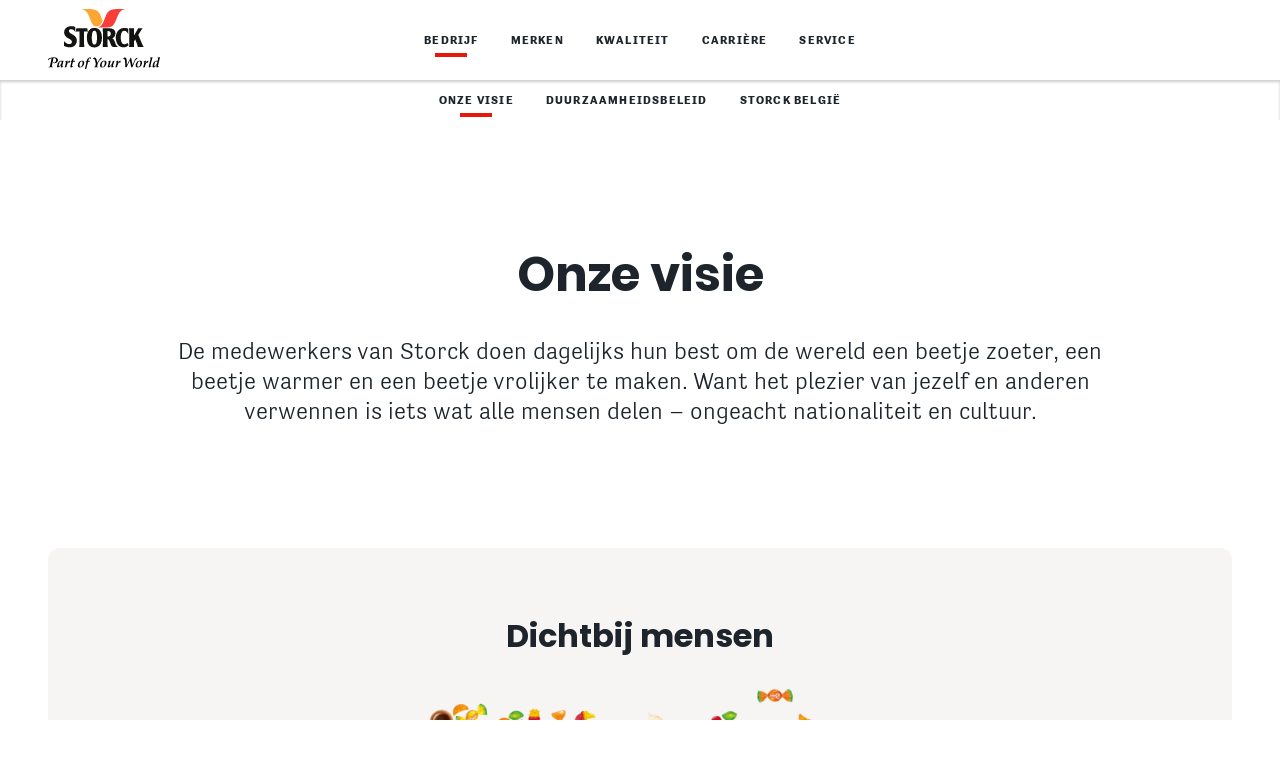

--- FILE ---
content_type: text/html; charset=utf-8
request_url: https://www.storck.be/nl/bedrijf/onze-visie
body_size: 8438
content:
<!DOCTYPE html>
<!--[if lt IE 9]><html class="no-js lt-ie9" lang="nl-BE"><![endif]--><!--[if IE 9]><html class="no-js ie9" lang="nl-BE"> <![endif]--><!--[if !IE]><!--><html class="no-js" lang="nl-BE"><!--<![endif]-->
<head><script nonce="J-Gq7vqjz4aNfgU63Fix74vFVLNbWrQqFrm9XrVh9O5Ij1PoW-P8VA">var feReleasePath="r1523028034";</script>

<meta charset="utf-8">
<!-- 
	This website is powered by TYPO3 - inspiring people to share!
	TYPO3 is a free open source Content Management Framework initially created by Kasper Skaarhoj and licensed under GNU/GPL.
	TYPO3 is copyright 1998-2026 of Kasper Skaarhoj. Extensions are copyright of their respective owners.
	Information and contribution at https://typo3.org/
-->

<base href="/">

<title>Storck &mdash; Onze visie en principes</title>
<meta name="generator" content="TYPO3 CMS">
<meta name="description" content="Onze visie: De bedrijfsvisie van Storck is gericht op vertrouwen, verantwoordelijkheid en teamgeest.
">
<meta name="viewport" content="width=device-width, initial-scale=1">
<meta name="keywords" content="Storck, bedrijf, visie, corporate visie, principes">
<meta property="og:title" content="Storck &mdash; Onze visie en principes">
<meta property="og:description" content="Onze visie: De bedrijfsvisie van Storck is gericht op vertrouwen, verantwoordelijkheid en teamgeest.">
<meta property="og:image" content="https://www.storck.be/r1523028034/frontend/dist/img/global/storck-social-share-hr-intl.jpg">
<meta name="twitter:card" content="summary">
<meta name="twitter:title" content="Storck &mdash; Onze visie en principes">
<meta name="twitter:description" content="Onze visie: De bedrijfsvisie van Storck is gericht op vertrouwen, verantwoordelijkheid en teamgeest.">
<meta name="twitter:image" content="https://www.storck.be/r1523028034/frontend/dist/img/global/storck-social-share-hr-intl.jpg">









<link rel="alternate" hreflang="en-DE" href="https://www.storck.com/en/company/our-vision"><link rel="alternate" hreflang="en-RU" href="https://www.storck.ru/en/company/our-vision"><link rel="alternate" hreflang="en-GB" href="https://www.storck.co.uk/en/company/our-vision"><link rel="alternate" hreflang="en-SG" href="https://www.storck.sg/en/company/our-vision"><link rel="alternate" hreflang="en-US" href="https://www.storck.us/en/company/our-vision"><link rel="alternate" hreflang="en-AE" href="https://www.storck.ae/en/company/our-vision"><link rel="alternate" hreflang="en-CA" href="https://www.storck.ca/en/company/our-vision"><link rel="alternate" hreflang="en-JP" href="https://www.storck.jp/en/company/our-vision"><link rel="alternate" hreflang="en-GB" href="https://www.storck.se/en/company/our-vision"><link rel="alternate" hreflang="de-DE" href="https://www.storck.com/de/unternehmen/unsere-vision"><link rel="alternate" hreflang="de-AT" href="https://www.storck.at/de/unternehmen/unsere-vision"><link rel="alternate" hreflang="ru-RU" href="https://www.storck.ru/ru/kompanija/nashe-videnie"><link rel="alternate" hreflang="hu-HU" href="https://www.storck.hu/hu/vallalat/joevokepuenk"><link rel="alternate" hreflang="zh-SG" href="https://www.storck.sg/zh/%E5%85%AC%E5%8F%B8/%E6%84%BF%E6%99%AF"><link rel="alternate" hreflang="de-CH" href="https://www.storck.ch/de/unternehmen/unsere-vision"><link rel="alternate" hreflang="fr-CH" href="https://www.storck.ch/fr/entreprise/notre-vision"><link rel="alternate" hreflang="ar-AE" href="https://www.storck.ae/ar/%D8%A7%D9%84%D8%B4%D8%B1%D9%83%D8%A9/%D8%B1%D8%A4%D9%8A%D8%AA%D9%86%D8%A7"><link rel="alternate" hreflang="pl-PL" href="https://www.storck.pl/pl/firma/nasza-wizja"><link rel="alternate" hreflang="cs-CZ" href="https://www.storck.cz/cs/spolecnost/nase-vize"><link rel="alternate" hreflang="sk-SK" href="https://www.storck.sk/sk/spolocnost/nasa-vizia"><link rel="alternate" hreflang="nl-NL" href="https://www.storck.nl/nl/bedrijf/onze-visie"><link rel="alternate" hreflang="sl-SI" href="https://www.storck.si/sl/podjetje/nasa-vizija"><link rel="alternate" hreflang="fr-CA" href="https://www.storck.ca/fr/entreprise/notre-vision"><link rel="alternate" hreflang="fr-FR" href="https://www.storck.fr/fr/entreprise/notre-vision"><link rel="alternate" hreflang="es-ES" href="https://www.storck.es/es/empresa/nuestra-vision"><link rel="alternate" hreflang="it-IT" href="https://www.storck.it/it/lazienda/la-nostra-visione"><link rel="alternate" hreflang="fr-BE" href="https://www.storck.be/fr/entreprise/notre-vision"><link rel="alternate" hreflang="hr-HR" href="https://www.storck.hr/hr/tvrtka/nasa-vizija"><link rel="alternate" hreflang="ja-JP" href="https://www.storck.jp/ja/%E4%BC%9A%E7%A4%BE/%E6%88%91%E3%80%85%E3%81%AE%E3%83%93%E3%82%B8%E3%83%A7%E3%83%B3"><link rel="alternate" hreflang="sv-SE" href="https://www.storck.se/sv/foeretaget/vaar-vision"><link rel="alternate" hreflang="en-GB" href="https://www.storck-travel-retail.com/en/company/our-vision">
            <link rel="preload" as="script" href="/r1523028034/frontend/dist/js/vendor/require.js">
            <link rel="preload" as="script" href="/r1523028034/frontend/dist/js/custom/main.js">			<link rel="manifest" href="/r1523028034/frontend/dist/img/favicon/manifest.json">
			<meta name="application-name" content="Storck.com">
			<link rel="shortcut icon" type="image/x-icon; charset=binary" href="/r1523028034/frontend/dist/img/favicon/favicon.ico">
			<link rel="mask-icon" href="/r1523028034/frontend/dist/img/favicon/safari-pinned-tab.svg" color="#de281f">
			<link rel="icon" type="image/x-icon; charset=binary" href="/r1523028034/frontend/dist/img/favicon/favicon.ico">
			<link rel="icon" type="image/png" sizes="16x16" href="/r1523028034/frontend/dist/img/favicon/favicon-16x16.png">
			<link rel="icon" type="image/png" sizes="32x32" href="/r1523028034/frontend/dist/img/favicon/favicon-32x32.png">
			<link rel="icon" type="image/png" sizes="96x96" href="/r1523028034/frontend/dist/img/favicon/favicon-96x96.png">
			<link rel="icon" type="image/png" sizes="192x192" href="/r1523028034/frontend/dist/img/favicon/android-chrome-192x192.png">
			<link rel="icon" type="image/png" sizes="194x194" href="/r1523028034/frontend/dist/img/favicon/favicon-194x194.png">
			<link rel="apple-touch-icon" sizes="57x57" href="/r1523028034/frontend/dist/img/favicon/apple-touch-icon-57x57.png">
			<link rel="apple-touch-icon" sizes="60x60" href="/r1523028034/frontend/dist/img/favicon/apple-touch-icon-60x60.png">
			<link rel="apple-touch-icon" sizes="72x72" href="/r1523028034/frontend/dist/img/favicon/apple-touch-icon-72x72.png">
			<link rel="apple-touch-icon" sizes="76x76" href="/r1523028034/frontend/dist/img/favicon/apple-touch-icon-76x76.png">
			<link rel="apple-touch-icon" sizes="114x114" href="/r1523028034/frontend/dist/img/favicon/apple-touch-icon-114x114.png">
			<link rel="apple-touch-icon" sizes="120x120" href="/r1523028034/frontend/dist/img/favicon/apple-touch-icon-120x120.png">
			<link rel="apple-touch-icon" sizes="144x144" href="/r1523028034/frontend/dist/img/favicon/apple-touch-icon-144x144.png">
			<link rel="apple-touch-icon" sizes="152x152" href="/r1523028034/frontend/dist/img/favicon/apple-touch-icon-152x152.png">
			<link rel="apple-touch-icon" sizes="180x180" href="/r1523028034/frontend/dist/img/favicon/apple-touch-icon-180x180.png">
			<meta name="msapplication-TileColor" content="#ffffff">
			<meta name="msapplication-config" content="/r1523028034/frontend/dist/img/favicon/browserconfig.xml">
			<meta name="msapplication-TileImage" content="/r1523028034/frontend/dist/img/favicon/mstile-144x144.png">
			<meta name="msapplication-square70x70logo" content="/r1523028034/frontend/dist/img/favicon/mstile-70x70.png">
			<meta name="msapplication-square150x150logo" content="/r1523028034/frontend/dist/img/favicon/mstile-150x150.png">
			<meta name="msapplication-wide310x150logo" content="/r1523028034/frontend/dist/img/favicon/mstile-310x150.png">
			<meta name="msapplication-square310x310logo" content="/r1523028034/frontend/dist/img/favicon/mstile-310x310.png">
			<meta name="theme-color" content="#ffffff">
			<meta name="mobile-web-app-capable" content="yes">
			<meta name="apple-mobile-web-app-capable" content="yes">
			<meta name="apple-mobile-web-app-title" content="Storck.com">				<link href="/r1523028034/frontend/dist/css/main.css?v=64068594" rel="stylesheet">
				<script src="/r1523028034/frontend/dist/js/head.js?v=64068594" type="text/javascript"></script><!-- MONITORING:CORPORATE:BE:NL:BEDRIJF:ONZE_VISIE -->

<link rel="alternate" hreflang="fr-BE" href="https://www.storck.be/fr/entreprise/notre-vision">
<link rel="alternate" hreflang="nl-BE" href="https://www.storck.be/nl/bedrijf/onze-visie">
<link rel="alternate" hreflang="x-default" href="https://www.storck.be/fr/entreprise/notre-vision">
</head>
<body>




        

    

    
        <!-- Start Piwik PRO Tag Manager code -->
        <script nonce="J-Gq7vqjz4aNfgU63Fix74vFVLNbWrQqFrm9XrVh9O5Ij1PoW-P8VA" type="text/javascript">document.addEventListener("DOMContentLoaded",(function(){for(var e=!document.getElementById("cookie-notification")?.dataset?.lang,t="trackingAccepted=",n=decodeURIComponent(document.cookie).split(";"),o="",a=0;a<n.length;a++){for(var i=n[a];" "==i.charAt(0);)i=i.substring(1);0==i.indexOf(t)&&(o=i.substring(17,i.length))}window.enablePiwik=function(){!function(e,t,n,o,a){var i=(e.location.href.match("stg_debug")||e.document.cookie.match("stg_debug"))&&!e.location.href.match("stg_disable_debug");!function(e,n,o){var a="";if(o){var i=new Date;i.setTime(i.getTime()+24*o*60*60*1e3),a="; expires="+i.toUTCString()}t.cookie=e+"="+n+a+"; path=/"}("stg_debug",i?1:"",i?365:-1),e[o]=e[o]||[],e[o].push({start:(new Date).getTime(),event:"stg.start"});var r=t.getElementsByTagName(n)[0],c=t.createElement(n);c.async=!0,c.src="//logfiles.storck.com/containers/c415e5f7-d005-41a5-9de7-30ff77a9e317.js",i&&(c.src=c.src+"?stg_debug"),r.parentNode.insertBefore(c,r)}(window,document,"script","dataLayer")},("true"===o||e)&&window.enablePiwik()}));</script><noscript><iframe src="//logfiles.storck.com/containers/c415e5f7-d005-41a5-9de7-30ff77a9e317/noscript.html" height="0" width="0" style="display:none;visibility:hidden"></iframe></noscript>
        <!-- End Piwik PRO Tag Manager code -->

    

    

<div class="site">
	

    
    
            
        

    
    

        
        

        
        
                
                        <header class="site-header site-header--level-4 site-header--fixed">
                            <nav class="nav-wrap  auto-init" data-module="modules/navigation_mobile, modules/navigation_desktop, modules/scrollspy" aria-label="Top menu bar" id="main-navigation" data-options='{"offset":"auto"}'>

                                
                                

    
    

    
        <style nonce="J-Gq7vqjz4aNfgU63Fix74vFVLNbWrQqFrm9XrVh9O5Ij1PoW-P8VA">
    #cookieMiddlewareUrl {
        display: none;
    }
</style>
<div id="cookieMiddlewareUrl" nonce="J-Gq7vqjz4aNfgU63Fix74vFVLNbWrQqFrm9XrVh9O5Ij1PoW-P8VA" data-url="https://static.storck.com/middleware/"></div>
<script nonce="J-Gq7vqjz4aNfgU63Fix74vFVLNbWrQqFrm9XrVh9O5Ij1PoW-P8VA">
    /*<![CDATA[*/
    document.addEventListener("DOMContentLoaded", function() {
        if (typeof require !== 'function') {
            head = document.getElementsByTagName('head')[0];
            script = document.createElement('script');
            script.type = 'text/javascript';
            script.src = 'https://static.storck.com/middleware//js/vendor/js.cookie-3.0.5.min.js';
            head.appendChild(script);

            head = document.getElementsByTagName('head')[0];
            script = document.createElement('script');
            script.type = 'text/javascript';
            script.src = 'https://static.storck.com/middleware//js/old-projects/modCookieNotice.js';
            head.appendChild(script);
        }
    });

    if (
        typeof require === undefined ||
        !require
    ) {
        var require = {
            paths: {
                middleware: 'https://static.storck.com/middleware/',
                middlewareCookie: 'https://static.storck.com/middleware/'
            }
        };
    } else {
        require.paths.middleware = 'https://static.storck.com/middleware/';
        require.paths.middlewareCookie = 'https://static.storck.com/middleware/';
    }

    var css = document.createElement("style");
    css.type = "text/css";
    css.setAttribute('nonce', "J-Gq7vqjz4aNfgU63Fix74vFVLNbWrQqFrm9XrVh9O5Ij1PoW-P8VA");
    css.innerHTML = ".nav-notification .text-copy--small a { color: #F6F5F3; }" +
            ".nav-notification .text-copy--small a:visited { color: #F6F5F3; }" +
            ".nav-notification .teaser-advice .text-copy--small a:after { background-color: #F6F5F3; }" +
            ".nav-notification .text-copy--small a:before { background-color: #F6F5F3; }" +
            ".nav-notification .text-copy--small p { color: #F6F5F3; }" +
            ".nav-notification .teaser-advice { background-color: #FDA816; }" +
            ".nav-notification .teaser-advice .headline-3 { color: #F6F5F3; }" +
            ".nav-notification .teaser-advice__tracking-confirm { color: #ffffff; }" +
            ".nav-notification .teaser-advice__tracking-confirm { background-color: #78B414; }" +
            ".nav-notification .teaser-advice__confirm { color: #FDA816; }";
            ".nav-notification .teaser-advice__confirm:visited { color: #ffffff; }";
    document.body.appendChild(css);
    /*]]>*/
</script>

<div id="cookie-notification" style="display:none" class="nav-notification auto-init" data-module="middleware/js/custom/modules/modCookieNotice-v2" data-lang="nl_BE">

    <div class="nav-notification__layer" data-nograylayer=""></div>

    <div class="teaser-advice">
        <div class="grid">
            <div class="grid__col-6">
                <h2 class="headline-3 separator-top">Cookie Banner</h2>
            </div>
            <div class="grid__col-18">
                <div class="text-copy--small">
                    <p>
                        Wij vragen uw toestemming voor het gebruik van cookies, die ons helpen om onze website te
                        evalueren en zo te optimaliseren voor de behoeften van onze gebruikers. Klik op onze
                        <a href="/nl/privacy/">&bdquo;Privacy Policy&ldquo;</a> voor meer informatie.
                    </p>
                </div>
            </div>
            <div class="grid__col-6">
                <div class="buttons-wrapper">
                    <a href="#" class="teaser-advice__tracking-confirm btn--light">Ja, ik ga akkoord</a>
                    <a href="#" class="teaser-advice__tracking-deny btn--light">Nee, ga verder zonder analytische cookies</a>
                </div>
            </div>
        </div>
    </div>
</div>
    



                                <div class="nav-head">
                                    <a aria-label="Homepage link" class="nav-head__brand" tabindex="2001" href="/nl">
                                        
                                                <picture>
                                                    <!--[if IE 9]>
                                                    <video style="display: none;"><![endif]-->
                                                    <source type="image/svg+xml" srcset="/r1523028034/frontend/dist/img/global/storck-logo.svg">
                                                    <!--[if IE 9]></video><![endif]-->
                                                    <img src="/r1523028034/frontend/dist/img/global/storck-logo.png" class="img-logo__img" alt="Storck header logo">
                                                </source></picture>
                                            
                                    </a>
                                    <button class="nav-head__hamburger" tabindex="2002" aria-label="Open mobile menu" aria-expanded="false" aria-controls="main-menu">
                                        <span class="icon-hamburger-nav" role="presentation" aria-hidden="true"></span>
                                    </button>
                                    <button class="nav-head__close" tabindex="2003" aria-label="Close mobile menu" aria-expanded="true" aria-controls="main-menu">
                                        <span class="icon-close-nav" role="presentation" aria-hidden="true"></span>
                                    </button>
                                </div>
                                <div class="nav__menu-wrapper " id="main-menu">
                                    <div class="nav-control">
                                        <button class="nav-control__back" tabindex="2004" aria-label="Return to previous menu">
                                            <span class="icon-big-arrow-left" role="presentation" aria-hidden="true"></span>
                                        </button>
                                        <div class="nav-control__info" aria-live="polite"></div>
                                        <a href="#open" class="nav-control__open" tabindex="2005" aria-label="Open submenu" aria-expanded="false" aria-controls="main-menu" role="button">
                                            <span class="icon-expand-list" role="presentation" aria-hidden="true"></span>
                                        </a>
                                    </div>

                                    

                                    

                                    

	

	
	

	
		<div class="nav__list-wrapper nav__list-wrapper--level-1 " data-module="">

            

            
                
                    
                
            
                
            
                
            
                
            
                
            

			<ul class="nav__list nav" aria-label="Navigation level 1">

				
				
				

                
                
                    
                        
                                <li class="nav__entry nav__entry--active" aria-label="">
                                    <a href="/nl/bedrijf" class="nav__link" tabindex="2101" aria-current="page" aria-expanded="true">
                                        Bedrijf
                                        
                                            <span class="nav__link-sublevel icon-big-arrow-right" tabindex="2102" aria-label="Open sub menu" role="button"></span>
                                        
                                    </a>

							
                            

							
							
                            
							
									
									

	

	
	

	
		<div class="nav__list-wrapper nav__list-wrapper--level-2 sub-level auto-init" data-module="modules/navigation_scroll">

            

            
                
                    
                
            
                
            
                
            

			<ul class="nav__list nav" aria-label="Navigation level 2">

				
				
				

                
                
                    
                        
                                <li class="nav__entry nav__entry--active" aria-label="">
                                    <a href="/nl/bedrijf/onze-visie" class="nav__link" tabindex="2201" aria-current="page">
                                        Onze visie
                                        
                                    </a>

							
                            

							
							
                            
							

                                    
                                    

									
									

	

    



									
									
								

						</li>
							
					

					
					
						
						
					
				
                    
                        
                                <li class="nav__entry " aria-label="">
                                    <a href="/nl/bedrijf/storck-duurzaamheidsbeleid" class="nav__link" tabindex="2202" aria-current="">
                                        Duurzaamheidsbeleid
                                        
                                    </a>

							
                            

							
							
                            
							

                                    
                                    

									
									

	

    



									
									
								

						</li>
							
					

					
					
						
						
					
				
                    
                        
                                <li class="nav__entry " aria-label="">
                                    <a href="/nl/bedrijf/storck-belgie" class="nav__link" tabindex="2203" aria-current="">
                                        Storck Belgi&euml;
                                        
                                    </a>

							
                            

							
							
                            
							

                                    
                                    

									
									

	

    



									
									
								

						</li>
							
					

					
					
						
						
					
				

			</ul>

            
            
                
                

	

	


            

            

		</div>
	


								

						</li>
							
					

					
					
				
                    
                        
                                <li class="nav__entry " aria-label="">
                                    <a href="/nl/merken" class="nav__link" tabindex="2103" aria-current="">
                                        Merken
                                        
                                            <span class="nav__link-sublevel icon-big-arrow-right" tabindex="2104" aria-label="Open sub menu" role="button"></span>
                                        
                                    </a>

							
                            

							
							
                            
							
									
									

	

	
	

	
		<div class="nav__list-wrapper nav__list-wrapper--level-2 sub-level auto-init" data-module="modules/navigation_scroll">

            

            
                
            
                
            
                
            
                
            

			<ul class="nav__list nav" aria-label="Navigation level 2">

				
				
				

                
                
                    
                        
                                <li class="nav__entry " aria-label='Sub-menu for "merci"'>
                                    <a href="/nl/merken/merci" class="nav__link" tabindex="2204" aria-current="">
                                        merci
                                        
                                            <span class="nav__link-sublevel icon-big-arrow-right" tabindex="2205" aria-label="Open sub menu" role="button"></span>
                                        
                                    </a>

							
                            

							
							
                            
							
									
									

	

	
	

	
		<div class="nav__list-wrapper nav__list-wrapper--level-3 sub-level auto-init" data-module="modules/navigation_scroll">

            

            
                
            

			<ul class="nav__list nav" aria-label="Navigation level 3">

				
				
					

	

	
		

			<li class="nav__entry">

				
				

						
						
                                <a href="/nl/merken/merci#anchor-24681" class="nav__link" tabindex="2301">Nieuws</a>

							

					

			</li>

		
	
		

			<li class="nav__entry">

				
				

						
						
                                <a href="/nl/merken/merci#anchor-24693" class="nav__link" tabindex="2302">Producten</a>

							

					

			</li>

		
	


                    
                    
				
				

                
                
                    
                        
                                <li class="nav__entry " aria-label="">
                                    <a href="/nl/merken/merci/voedingswaarde-informatie" class="nav__link" tabindex="2303" aria-current="">
                                        Voedingswaarde informatie
                                        
                                    </a>

							
                            

							
							
                            
							

                                    
                                    

									
									

	

    



									
									
								

						</li>
							
					

					
					
						
						
					
				

			</ul>

            
            
                
                

	

	


            

            

		</div>
	


								

						</li>
							
					

					
					
						
						
					
				
                    
                        
                                <li class="nav__entry " aria-label='Sub-menu for "Toffifee"'>
                                    <a href="/nl/merken/toffifee" class="nav__link" tabindex="2206" aria-current="">
                                        Toffifee
                                        
                                            <span class="nav__link-sublevel icon-big-arrow-right" tabindex="2207" aria-label="Open sub menu" role="button"></span>
                                        
                                    </a>

							
                            

							
							
                            
							
									
									

	

	
	

	
		<div class="nav__list-wrapper nav__list-wrapper--level-3 sub-level auto-init" data-module="modules/navigation_scroll">

            

            
                
            

			<ul class="nav__list nav" aria-label="Navigation level 3">

				
				
					

	

	
		

			<li class="nav__entry">

				
				

						
						
                                <a href="/nl/merken/toffifee#anchor-24750" class="nav__link" tabindex="2304">Producten</a>

							

					

			</li>

		
	


                    
                    
				
				

                
                
                    
                        
                                <li class="nav__entry " aria-label="">
                                    <a href="/nl/merken/toffifee/voedingswaarde-informatie" class="nav__link" tabindex="2305" aria-current="">
                                        Voedingswaarde informatie
                                        
                                    </a>

							
                            

							
							
                            
							

                                    
                                    

									
									

	

    



									
									
								

						</li>
							
					

					
					
						
						
					
				

			</ul>

            
            
                
                

	

	


            

            

		</div>
	


								

						</li>
							
					

					
					
						
						
					
				
                    
                        
                                <li class="nav__entry " aria-label="Sub-menu for &quot;Werther's Original&quot;">
                                    <a href="/nl/merken/werthers-original" class="nav__link" tabindex="2208" aria-current="">
                                        Werther's Original
                                        
                                            <span class="nav__link-sublevel icon-big-arrow-right" tabindex="2209" aria-label="Open sub menu" role="button"></span>
                                        
                                    </a>

							
                            

							
							
                            
							
									
									

	

	
	

	
		<div class="nav__list-wrapper nav__list-wrapper--level-3 sub-level auto-init" data-module="modules/navigation_scroll">

            

            
                
            

			<ul class="nav__list nav" aria-label="Navigation level 3">

				
				
					

	

	
		

			<li class="nav__entry">

				
				

						
						
                                <a href="/nl/merken/werthers-original#anchor-26843" class="nav__link" tabindex="2306">Producten</a>

							

					

			</li>

		
	


                    
                    
				
				

                
                
                    
                        
                                <li class="nav__entry " aria-label="">
                                    <a href="/nl/merken/werthers-original/voedingswaarde-informatie" class="nav__link" tabindex="2307" aria-current="">
                                        Voedingswaarde informatie
                                        
                                    </a>

							
                            

							
							
                            
							

                                    
                                    

									
									

	

    



									
									
								

						</li>
							
					

					
					
						
						
					
				

			</ul>

            
            
                
                

	

	


            

            

		</div>
	


								

						</li>
							
					

					
					
						
						
					
				
                    
                        
                                <li class="nav__entry " aria-label='Sub-menu for "Knoppers"'>
                                    <a href="/nl/merken/knoppers" class="nav__link" tabindex="2210" aria-current="">
                                        Knoppers
                                        
                                            <span class="nav__link-sublevel icon-big-arrow-right" tabindex="2211" aria-label="Open sub menu" role="button"></span>
                                        
                                    </a>

							
                            

							
							
                            
							
									
									

	

	
	

	
		<div class="nav__list-wrapper nav__list-wrapper--level-3 sub-level auto-init" data-module="modules/navigation_scroll">

            

            
                
            

			<ul class="nav__list nav" aria-label="Navigation level 3">

				
				
					

	

	
		

			<li class="nav__entry">

				
				

						
						
                                <a href="/nl/merken/knoppers#anchor-24875" class="nav__link" tabindex="2308">Producten</a>

							

					

			</li>

		
	


                    
                    
				
				

                
                
                    
                        
                                <li class="nav__entry " aria-label="">
                                    <a href="/nl/merken/knoppers/voedingswaarde-informatie" class="nav__link" tabindex="2309" aria-current="">
                                        Voedingswaarde informatie
                                        
                                    </a>

							
                            

							
							
                            
							

                                    
                                    

									
									

	

    



									
									
								

						</li>
							
					

					
					
						
						
					
				

			</ul>

            
            
                
                

	

	


            

            

		</div>
	


								

						</li>
							
					

					
					
						
						
					
				

			</ul>

            
            
                
                

	

	


            

            

		</div>
	


								

						</li>
							
					

					
					
				
                    
                        
                                <li class="nav__entry " aria-label="">
                                    <a href="/nl/kwaliteit" class="nav__link" tabindex="2105" aria-current="">
                                        Kwaliteit
                                        
                                            <span class="nav__link-sublevel icon-big-arrow-right" tabindex="2106" aria-label="Open sub menu" role="button"></span>
                                        
                                    </a>

							
                            

							
							
                            
							
									
									

	

	
	

	
		<div class="nav__list-wrapper nav__list-wrapper--level-2 sub-level auto-init" data-module="modules/navigation_scroll">

            

            
                
            
                
            

			<ul class="nav__list nav" aria-label="Navigation level 2">

				
				
				

                
                
                    
                        
                                <li class="nav__entry " aria-label="">
                                    <a href="/nl/kwaliteit/productkwaliteit" class="nav__link" tabindex="2212" aria-current="">
                                        Productkwaliteit
                                        
                                    </a>

							
                            

							
							
                            
							

                                    
                                    

									
									

	

    



									
									
								

						</li>
							
					

					
					
						
						
					
				
                    
                        
                                <li class="nav__entry " aria-label="">
                                    <a href="/nl/kwaliteit/productontwikkeling" class="nav__link" tabindex="2213" aria-current="">
                                        Productontwikkeling
                                        
                                    </a>

							
                            

							
							
                            
							

                                    
                                    

									
									

	

    



									
									
								

						</li>
							
					

					
					
						
						
					
				

			</ul>

            
            
                
                

	

	


            

            

		</div>
	


								

						</li>
							
					

					
					
				
                    
                        
                                <li class="nav__entry " aria-label="">
                                    <a href="/nl/carriere" class="nav__link" tabindex="2107" aria-current="">
                                        Carri&egrave;re
                                        
                                            <span class="nav__link-sublevel icon-big-arrow-right" tabindex="2108" aria-label="Open sub menu" role="button"></span>
                                        
                                    </a>

							
                            

							
							
                            
							
									
									

	

	
	

	
		<div class="nav__list-wrapper nav__list-wrapper--level-2 sub-level auto-init" data-module="modules/navigation_scroll">

            

            
                
            
                
            
                
            
                
            

			<ul class="nav__list nav" aria-label="Navigation level 2">

				
				
				

                
                
                    
                        
                                <li class="nav__entry " aria-label="">
                                    <a href="/nl/carriere/werken-bij-storck" class="nav__link" tabindex="2214" aria-current="">
                                        Werken bij Storck
                                        
                                            <span class="nav__link-sublevel icon-big-arrow-right" tabindex="2215" aria-label="Open sub menu" role="button"></span>
                                        
                                    </a>

							
                            

							
							
                            
							
									
									

	

	
	

	
		<div class="nav__list-wrapper nav__list-wrapper--level-3 sub-level auto-init" data-module="modules/navigation_scroll">

            

            
                
            
                
            

			<ul class="nav__list nav" aria-label="Navigation level 3">

				
				
				

                
                
                    
                        
                                <li class="nav__entry " aria-label="">
                                    <a href="/nl/carriere/werken-bij-storck/personeelsvoordelen" class="nav__link" tabindex="2310" aria-current="">
                                        Personeelsvoordelen
                                        
                                    </a>

							
                            

							
							
                            
							

                                    
                                    

									
									

	

    



									
									
								

						</li>
							
					

					
					
						
						
					
				
                    
                        
                                <li class="nav__entry " aria-label="">
                                    <a href="/nl/carriere/werken-bij-storck/internationaal" class="nav__link" tabindex="2311" aria-current="">
                                        Internationaal
                                        
                                    </a>

							
                            

							
							
                            
							

                                    
                                    

									
									

	

    



									
									
								

						</li>
							
					

					
					
						
						
					
				

			</ul>

            
            
                
                

	

	


            

            

		</div>
	


								

						</li>
							
					

					
					
						
						
					
				
                    
                        
                                <li class="nav__entry " aria-label="">
                                    <a href="/nl/carriere/professionals" class="nav__link" tabindex="2216" aria-current="">
                                        Professionals
                                        
                                    </a>

							
                            

							
							
                            
							

                                    
                                    

									
									

	

    



									
									
								

						</li>
							
					

					
					
						
						
					
				
                    
                        
                                <li class="nav__entry " aria-label="">
                                    <a href="/nl/carriere/vacatures" class="nav__link" tabindex="2217" aria-current="">
                                        Vacatures
                                        
                                    </a>

							
                            

							
							
                            
							

                                    
                                    

									
									

	

    



									
									
								

						</li>
							
					

					
					
						
						
					
				
                    
                        
                                <li class="nav__entry " aria-label="">
                                    <a href="/nl/carriere/contactpersoon-kandidaat" class="nav__link" tabindex="2218" aria-current="">
                                        Contactpersoon kandidaat
                                        
                                    </a>

							
                            

							
							
                            
							

                                    
                                    

									
									

	

    



									
									
								

						</li>
							
					

					
					
						
						
					
				

			</ul>

            
            
                
                

	

	


            

            

		</div>
	


								

						</li>
							
					

					
					
				
                    
                        
                                <li class="nav__entry " aria-label='Sub-menu for "Service"'>
                                    <a href="/nl/service" class="nav__link" tabindex="2109" aria-current="">
                                        Service
                                        
                                    </a>

							
                            

							
							
                            
							

                                    
                                    
                                        
                                        
                                    

									
									

	

    
		
		

		<div class="nav__list-wrapper nav__list-wrapper--level-2 sub-level auto-init" data-module="modules/navigation_scroll">

			<ul class="nav__list nav" aria-label="Navigation level 2">

				

	

	
		

			<li class="nav__entry">

				
				

						
						
                                <a href="/nl/service#anchor-25226" class="nav__link" tabindex="2219">Onze consumentenservice</a>

							

					

			</li>

		
	
		

			<li class="nav__entry">

				
				

						
						
                                <a href="/nl/service#anchor-25228" class="nav__link" tabindex="2220">Contactpersoon</a>

							

					

			</li>

		
	
		

			<li class="nav__entry">

				
				

						
						
                                <a href="/nl/service#anchor-25230" class="nav__link" tabindex="2221">Onze locatie in Belgi&euml;</a>

							

					

			</li>

		
	



			</ul>

            
            

	

	



		</div>

	



									
									
								

						</li>
							
					

					
					
				

			</ul>

            
            

            
                <div class="nav__site-title">
                    <a href="link"></a>
                </div>
            

		</div>
	



                                    

                                    
                                </div>
                                <div class="nav__bg-overlay" role="presentation" aria-hidden="true"></div>

                                
                                

    
    

    



                                
                                
    


                            </nav>
                        </header>
                    
            
    


    <main class="site-main" role="main">

		

		<section id="c24620" class="mod-intro-text mod-space--small">
			<div class="grid-center grid-center--intro-text">
				<div class="grid-center__col-24-intro-text">
					

					<h1 class="headline-1">
                        Onze visie
						
					</h1>

					
							<div class="text-paragraph--intro">
									De medewerkers van Storck doen dagelijks hun best om de wereld een beetje zoeter, een beetje warmer en een beetje vrolijker te maken. Want het plezier van jezelf en anderen verwennen is iets wat alle mensen delen &ndash; ongeacht nationaliteit en cultuur.
							</div>
					
					
				</div>
			</div>
			
		</section>
	
<div class="mod-space--medium mod-box--vision rounded-12px">
    
        
            
    <div id="c24621" class="mod-teasers-circle-composition">
        
            <h2 class="circle-composition__headline headline-intro-2">Dichtbij mensen</h2>
        

        <div class="grid-circle-composition-img">
            <div class="circle-composition__img">
                <picture><!--[if IE 9]><video style="display: none;"><![endif]--><source srcset="/fileadmin/dam/_processed_/b/3/csm_our-vision-map_04e156e6db.png 1x, /fileadmin/dam/_processed_/b/3/csm_our-vision-map_eabd6c0e0d.png 2x" media="(min-width: 1280px)"></source><source srcset="/fileadmin/dam/_processed_/b/3/csm_our-vision-map_60580a59a2.png 1x, /fileadmin/dam/_processed_/b/3/csm_our-vision-map_7454dfa69e.png 2x" media="(min-width: 768px)"></source><source srcset="/fileadmin/dam/_processed_/b/3/csm_our-vision-map_55737bebac.png 1x, /fileadmin/dam/_processed_/b/3/csm_our-vision-map_12c7a529b8.png 2x"></source><!--[if IE 9]></video><![endif]--><img alt="Dichtbij mensen" class="img-block" src="/fileadmin/dam/_processed_/b/3/csm_our-vision-map_55737bebac.png"></picture>
            </div>
        </div>

        
            <div class="grid-circle-composition-teaser">
                
                    <div class="circle-composition__teaser">
                        <div class="item-thumb">
                            
                                <div class="item-thumb__img">
                                    <span class="icon-confidence"></span>
                                </div>
                            
                            <div class="item-thumb__text">
                                
                                    <p class="headline-paragraph--small space-bottom" role="heading" aria-level="3">Vertrouwen</p>
                                
                                
                                    <div class="text-copy--small">
                                        <p>Als familiebedrijf hechten wij belang aan de kernwaarden betrouwbaarheid, samenhorigheid en wederzijds vertrouwen.</p>
                                    </div>
                                
                            </div>
                        </div>
                    </div>
                
                    <div class="circle-composition__teaser">
                        <div class="item-thumb">
                            
                                <div class="item-thumb__img">
                                    <span class="icon-responsability"></span>
                                </div>
                            
                            <div class="item-thumb__text">
                                
                                    <p class="headline-paragraph--small space-bottom" role="heading" aria-level="3">Verantwoordelijkheid</p>
                                
                                
                                    <div class="text-copy--small">
                                        <p>Wij vinden dat we een bijzondere verantwoordelijkheid hebben jegens het bedrijf en de mensen die op Storck en zijn merken vertrouwen.</p>
                                    </div>
                                
                            </div>
                        </div>
                    </div>
                
                    <div class="circle-composition__teaser">
                        <div class="item-thumb">
                            
                                <div class="item-thumb__img">
                                    <span class="icon-connectivity"></span>
                                </div>
                            
                            <div class="item-thumb__text">
                                
                                    <p class="headline-paragraph--small space-bottom" role="heading" aria-level="3">Verbondenheid</p>
                                
                                
                                    <div class="text-copy--small">
                                        <p>Wij danken ons succes aan de hechte relatie met onze consumenten, medewerkers, handelspartners en leveranciers.</p>
                                    </div>
                                
                            </div>
                        </div>
                    </div>
                
            </div>
        
    </div>


        
    
        
            
    <div id="c24622" class="mod-teasers-circle-composition">
        
            <h2 class="circle-composition__headline headline-intro-2">Passie motiveert ons</h2>
        

        <div class="grid-circle-composition-img">
            <div class="circle-composition__img">
                <picture><!--[if IE 9]><video style="display: none;"><![endif]--><source srcset="/fileadmin/dam/_processed_/c/5/csm_our-vision-heart_f8f4eb37a1.png 1x, /fileadmin/dam/_processed_/c/5/csm_our-vision-heart_ab94b4fa18.png 2x" media="(min-width: 1280px)"></source><source srcset="/fileadmin/dam/_processed_/c/5/csm_our-vision-heart_13e4ec0065.png 1x, /fileadmin/dam/_processed_/c/5/csm_our-vision-heart_2727649086.png 2x" media="(min-width: 768px)"></source><source srcset="/fileadmin/dam/_processed_/c/5/csm_our-vision-heart_2079ee9b64.png 1x, /fileadmin/dam/_processed_/c/5/csm_our-vision-heart_3cf349d012.png 2x"></source><!--[if IE 9]></video><![endif]--><img alt="Passie motiveert ons" class="img-block" src="/fileadmin/dam/_processed_/c/5/csm_our-vision-heart_2079ee9b64.png"></picture>
            </div>
        </div>

        
            <div class="grid-circle-composition-teaser">
                
                    <div class="circle-composition__teaser">
                        <div class="item-thumb">
                            
                                <div class="item-thumb__img">
                                    <span class="icon-use"></span>
                                </div>
                            
                            <div class="item-thumb__text">
                                
                                    <p class="headline-paragraph--small space-bottom" role="heading" aria-level="3">Toewijding</p>
                                
                                
                                    <div class="text-copy--small">
                                        <p>We zetten al ons talent, onze energie en resources volledig in om onze merken tot iets werkelijk speciaals te maken.</p>
                                    </div>
                                
                            </div>
                        </div>
                    </div>
                
                    <div class="circle-composition__teaser">
                        <div class="item-thumb">
                            
                                <div class="item-thumb__img">
                                    <span class="icon-increase"></span>
                                </div>
                            
                            <div class="item-thumb__text">
                                
                                    <p class="headline-paragraph--small space-bottom" role="heading" aria-level="3">Groei</p>
                                
                                
                                    <div class="text-copy--small">
                                        <p>Duurzame groei en eigen kracht garanderen ons bestaan en onze afhankelijkheid, nu en in de toekomst.</p>
                                    </div>
                                
                            </div>
                        </div>
                    </div>
                
                    <div class="circle-composition__teaser">
                        <div class="item-thumb">
                            
                                <div class="item-thumb__img">
                                    <span class="icon-quality"></span>
                                </div>
                            
                            <div class="item-thumb__text">
                                
                                    <p class="headline-paragraph--small space-bottom" role="heading" aria-level="3">Kwaliteit</p>
                                
                                
                                    <div class="text-copy--small">
                                        <p>Het is onze missie te zorgen voor een consistent hoge productkwaliteit en het unieke karakter van onze merken. Dat is onze belofte aan de consument.</p>
                                    </div>
                                
                            </div>
                        </div>
                    </div>
                
            </div>
        
    </div>


        
    
        
            
    <div id="c24623" class="mod-teasers-circle-composition">
        
            <h2 class="circle-composition__headline headline-intro-2">Het voortzetten van onze traditie die zich uit in kwaliteit, geloofwaardigheid en welzijn.</h2>
        
    </div>


        
    
</div>


    
        
            
                <section id="c24625" class="mod-services">
                    <div class="grid-service">
                        
                                
                                    
    
    <div class="grid-service__image hidden-mobile">
        <div class="teaser-image">
            <!-- Backendinfo: Cropping, Responsive Picture Element
                 small:  1x1 (hidden on mobile)
                 medium: (min-width: 768px) maxWidth: 254, height: 224
                 large:  (min-width: 1440px) maxWidth: 284, height: 254
            -->
            <div class="teaser-image__image">
                
                <picture><!--[if IE 9]><video style="display: none;"><![endif]--><source srcset="[data-uri]" data-srcset="/fileadmin/dam/_processed_/6/a/csm_sc-deko-kacheln-gelb-v2_d7de28bb92.png 1x, /fileadmin/dam/_processed_/6/a/csm_sc-deko-kacheln-gelb-v2_c2c1d64d24.png 2x" media="(min-width: 1440px)"></source><source srcset="[data-uri]" data-srcset="/fileadmin/dam/_processed_/6/a/csm_sc-deko-kacheln-gelb-v2_28bd841adf.png 1x, /fileadmin/dam/_processed_/6/a/csm_sc-deko-kacheln-gelb-v2_fe8c7aaebc.png 2x" media="(min-width: 768px)"></source><source srcset="[data-uri]" data-srcset="/fileadmin/dam/_processed_/6/a/csm_sc-deko-kacheln-gelb-v2_c30bcf22d4.png 1x, /fileadmin/dam/_processed_/6/a/csm_sc-deko-kacheln-gelb-v2_55e5d056d1.png 2x"></source><!--[if IE 9]></video><![endif]--><img alt="" width="1" height="1" class="img-block lazyload" aria-hidden="true" src="[data-uri]"></picture>
                
            </div>
        </div>

    </div>


                                    
    
    
            
    
    <div class="grid-service__link">
        
                <a href="/nl/merken" class="teaser-link" tabindex="8001">

                    <div class="teaser-link__content">
                        <div class="teaser-link__text">De Storck productportfolio.</div>
                        <div class="link-block--no-hover link-block--icon-right">
                            <span class="link-block__icon icon-internal-link" role="presentation" aria-hidden="true"></span>
                            Ontdek onze merken
                        </div>
                    </div>

                </a>

            

    </div>

        

                                    
    
    <div class="grid-service__image--large hidden-mobile">
        <div class="teaser-image">
            <!-- Backendinfo: Cropping, Responsive Picture Element
                    small:  1x1 (hidden on mobile)
                    medium: (min-width: 768px) maxWidth: 524, height: 224
                    large:  (min-width: 1440px) maxWidth: 584, height: 254
            -->

            <div class="teaser-image__image">
                
                    <picture><!--[if IE 9]><video style="display: none;"><![endif]--><source srcset="[data-uri]" data-srcset="/fileadmin/dam/_processed_/1/3/csm_sc-deko-kacheln-gelb-v1_acecda0cd6.png 1x, /fileadmin/dam/_processed_/1/3/csm_sc-deko-kacheln-gelb-v1_3f5314dc1c.png 2x" media="(min-width: 1440px)"></source><source srcset="[data-uri]" data-srcset="/fileadmin/dam/_processed_/1/3/csm_sc-deko-kacheln-gelb-v1_0f40091df5.png 1x, /fileadmin/dam/_processed_/1/3/csm_sc-deko-kacheln-gelb-v1_326874738a.png 2x" media="(min-width: 768px)"></source><source srcset="[data-uri]" data-srcset="/fileadmin/dam/_processed_/1/3/csm_sc-deko-kacheln-gelb-v1_e95883c970.png 1x, /fileadmin/dam/_processed_/1/3/csm_sc-deko-kacheln-gelb-v1_e6ec610e51.png 2x"></source><!--[if IE 9]></video><![endif]--><img alt="" width="1" height="1" class="img-block lazyload" aria-hidden="true" src="[data-uri]"></picture>
                
            </div>
        </div>
    </div>

                                
                                
                                
                                
                            
                    </div>
                </section>
            
        
    



	</main>

    

        
    

	
    <div class="some-icons">
        <a href="https://de.linkedin.com/company/storck" class="icon-linkedin" target="_blank" aria-label="Storck LinkedIn profile" rel="noopener noreferrer nofollow"></a>
        <a href="https://www.instagram.com/storck.karriere/" class="icon-instagram" target="_blank" aria-label="Storck Instagram profile" rel="noopener noreferrer nofollow"></a>
    </div>
    <footer class="site-footer ">
        

        

        
        
                
    <div class="site-footer__block">
        <nav class="nav-legal" aria-label="Legal navigation">
            <ul>
                
                    
                        
                        
                            <li class="nav__entry ">
                                <a href="/nl/juridische-informatie" tabindex="9001" class="nav__link nav__link--footer ">
                                    Juridische informatie
                                </a>
                            </li>
                        
                    
                        
                        
                            <li class="nav__entry ">
                                <a href="/nl/privacy" tabindex="9002" class="nav__link nav__link--footer ">
                                    Privacy
                                </a>
                            </li>
                        
                    
                        
                        
                            <li class="nav__entry ">
                                <a href="/nl/sitemap" tabindex="9003" class="nav__link nav__link--footer ">
                                    Sitemap
                                </a>
                            </li>
                        
                    
                
            </ul>
        </nav>

        

        
    </div>

            

        <div class="breakpoints-ctn" aria-hidden="true">
            <div class="breakpoint-ctn breakpoint-ctn-default"></div>
            <div class="breakpoint-ctn breakpoint-ctn-tablet-s"></div>
            <div class="breakpoint-ctn breakpoint-ctn-tablet-l"></div>
            <div class="breakpoint-ctn breakpoint-ctn-desktop"></div>
            <div class="breakpoint-ctn breakpoint-ctn-desktop-l"></div>
        </div>
    </footer>

    

    
    

    

    

</div>



    
        <script src="/r1523028034/frontend/dist/js/vendor/require.js" data-main="/r1523028034/frontend/dist/js/custom/main" type="text/javascript"></script>
    
    <script src="/r1523028034/frontend/dist/scripts/main.js" type="text/javascript"></script>
    
        <script nonce="J-Gq7vqjz4aNfgU63Fix74vFVLNbWrQqFrm9XrVh9O5Ij1PoW-P8VA" type="text/javascript">
            require.config({
                waitSeconds: 0
            });
        </script>
    
    <script nonce="J-Gq7vqjz4aNfgU63Fix74vFVLNbWrQqFrm9XrVh9O5Ij1PoW-P8VA">
        window.dataLayer = window.dataLayer || [];
        window.dataLayer.push({'event': 'internalTraffic', 'internalTraffic': 'no'});
    </script>




<script type="application/json" nonce="J-Gq7vqjz4aNfgU63Fix74vFVLNbWrQqFrm9XrVh9O5Ij1PoW-P8VA" id="scrambling-configuration">
        {
            "translations": {
                "dot": "punt",
                "at": "apenstaartje"
            },
            "configuration": {
                "enabled": true
            }
        }
    </script>
</body>
</html>


--- FILE ---
content_type: application/javascript; charset=utf-8
request_url: https://www.storck.be/r1523028034/frontend/dist/js/custom/modules/live_date.js
body_size: 95
content:
define((function(){"use strict";var e=function(){var e=document.querySelectorAll(".js-live-date-day");if(e.length>0){var t=(new Date).getDate();t<10&&(t="0"+t);for(var n=0;n<e.length;n++)e[n].textContent=t}};return"complete"===document.readyState||"interactive"===document.readyState?e():document.addEventListener("DOMContentLoaded",e),{init:e}}));

--- FILE ---
content_type: image/svg+xml
request_url: https://www.storck.be/r1523028034/frontend/dist/img/icons/connectivity.svg
body_size: 979
content:
<svg width="104"
     height="104"
     viewBox="0 0 104 104"
     fill="none"
     xmlns="http://www.w3.org/2000/svg">
    <path d="M60.5549 67.1743C60.5548 52.4123 48.5873 40.4457 33.8253 40.4457C19.0634 40.4457 7.09675 52.4123 7.09669 67.1743C7.09669 81.9363 19.0633 93.9038 33.8253 93.9039V95.9996C17.9055 95.9995 5 83.0941 5 67.1743C5.00006 51.2545 17.9056 38.349 33.8253 38.349C49.7451 38.349 62.6505 51.2545 62.6506 67.1743C62.6506 83.0941 49.7451 95.9996 33.8253 95.9996V93.9039C48.5873 93.9039 60.5549 81.9363 60.5549 67.1743Z"
          fill="black"/>
    <path d="M36.9623 56.9411C35.6179 55.5971 33.4381 55.5969 32.0938 56.9411C30.7497 58.2853 30.7497 60.4649 32.0938 61.8091C33.4381 63.1533 35.6179 63.1532 36.9623 61.8091C38.3067 60.4649 38.3067 58.2853 36.9623 56.9411ZM38.445 55.4586C40.608 57.6215 40.608 61.1287 38.445 63.2916C36.2818 65.4543 32.7749 65.4538 30.6118 63.2909C28.449 61.1281 28.449 57.6221 30.6118 55.4593C32.7749 53.2965 36.2818 53.2959 38.445 55.4586Z"
          fill="black"/>
    <path d="M41.5758 73.1143C41.5755 70.8947 39.7759 69.0958 37.5563 69.0958H31.031C28.8116 69.096 27.0127 70.8949 27.0125 73.1143V77.1338H41.5758V73.1143ZM43.6724 79.2305H24.9158V73.1143C24.916 69.7371 27.6538 66.9993 31.031 66.9991H37.5563C40.9337 66.9991 43.6722 69.7369 43.6724 73.1143V79.2305Z"
          fill="black"/>
    <path d="M96.1935 37.8253C96.1935 23.0633 84.2259 11.0967 69.464 11.0967C54.702 11.0967 42.7354 23.0634 42.7353 37.8253C42.7353 52.5873 54.702 64.5548 69.464 64.5549V66.6506C53.5442 66.6506 40.6386 53.7451 40.6386 37.8253C40.6387 21.9056 53.5442 9.00006 69.464 9C85.3838 9 98.2892 21.9055 98.2893 37.8253C98.2893 53.7451 85.3838 66.6506 69.464 66.6506V64.5549C84.226 64.5549 96.1935 52.5873 96.1935 37.8253Z"
          fill="black"/>
    <path d="M73.3427 31.1045C75.0964 29.3507 75.0964 26.5074 73.3427 24.7537C71.5889 23 68.7456 23 66.9918 24.7537C65.2381 26.5074 65.2381 29.3507 66.9918 31.1045C68.7456 32.8582 71.5889 32.8582 73.3427 31.1045Z"
          fill="#FDA816"/>
    <path d="M72.6014 25.4943C71.257 24.1502 69.0767 24.1507 67.7324 25.495C66.3885 26.8392 66.3885 29.0189 67.7324 30.3632C69.0767 31.7075 71.257 31.7079 72.6014 30.3639C73.9458 29.0195 73.9458 26.8386 72.6014 25.4943ZM74.0833 24.0124C76.2464 26.1754 76.2464 29.6827 74.0833 31.8458C71.9202 34.0085 68.4135 34.008 66.2506 31.8451C64.0879 29.6821 64.0879 26.1761 66.2506 24.0131C68.4135 21.8501 71.9202 21.8497 74.0833 24.0124Z"
          fill="black"/>
    <path d="M60.5541 41.6672C60.5541 38.2893 63.2924 35.551 66.6703 35.551H73.1945C76.5724 35.551 79.3107 38.2893 79.3107 41.6672V47.7834H60.5541V41.6672Z"
          fill="#FDA816"/>
    <path d="M77.2141 41.6672C77.2141 39.4472 75.4146 37.6478 73.1946 37.6477H66.6703C64.4502 37.6477 62.6508 39.4471 62.6508 41.6672V45.6868H77.2141V41.6672ZM79.3107 47.7834H60.5541V41.6672C60.5541 38.2893 63.2924 35.551 66.6703 35.551H73.1945L73.509 35.5588C76.7407 35.7226 79.3107 38.3949 79.3107 41.6672V47.7834Z"
          fill="black"/>
</svg>


--- FILE ---
content_type: image/svg+xml
request_url: https://www.storck.be/r1523028034/frontend/dist/img/icons/increase.svg
body_size: 1796
content:
<svg width="104"
     height="104"
     viewBox="0 0 104 104"
     fill="none"
     xmlns="http://www.w3.org/2000/svg">
    <path d="M9.979 12C9.979 11.4477 10.4267 11 10.979 11C11.5313 11 11.979 11.4477 11.979 12V92H91.979C92.5313 92 92.979 92.4477 92.979 93C92.979 93.5523 92.5313 94 91.979 94H9.979V12Z"
          fill="black"/>
    <path d="M89.717 64.8457L80.3704 68.808V78.2565L89.717 81.6092C90.371 80.0668 89.1088 79.1704 89.1088 77.4945C89.1088 75.8186 90.3252 75.0558 90.3252 73.3798C90.3252 71.7039 89.1403 70.9408 89.1088 69.2652C89.075 67.4751 90.4625 66.4727 89.717 64.8457Z"
          fill="#FDA816"/>
    <path d="M91.3252 73.3799C91.3252 74.4791 90.913 75.2808 90.6123 75.8838C90.3049 76.5 90.1085 76.9176 90.1084 77.4941C90.1084 78.1018 90.3223 78.5223 90.5947 79.252C90.8601 79.963 91.1145 80.8756 90.6377 82L90.2685 82.8691L79.3701 78.96V68.1455L79.9804 67.8877L90.2216 63.5459L90.6259 64.4287C91.1654 65.606 90.8976 66.5806 90.6181 67.3399C90.3296 68.1237 90.0961 68.5905 90.1084 69.2461C90.1195 69.8349 90.3208 70.261 90.6259 70.8809C90.9253 71.4891 91.3252 72.2861 91.3252 73.3799ZM89.3252 73.3799C89.3252 72.7978 89.1329 72.3749 88.832 71.7637C88.5368 71.1641 88.1299 70.3708 88.1093 69.2842C88.088 68.1499 88.5309 67.2198 88.7412 66.6484C88.7883 66.5205 88.8265 66.4039 88.8574 66.2959L81.3701 69.4697V77.5527L88.8144 80.2227C88.7884 80.1386 88.7579 80.0483 88.7216 79.9512C88.5264 79.4283 88.1084 78.5621 88.1084 77.4941C88.1085 76.3953 88.5215 75.5941 88.8222 74.9912C89.1297 74.3748 89.3252 73.9566 89.3252 73.3799Z"
          fill="black"/>
    <path d="M56.6081 64.848L65.9547 68.8103V78.2588L56.6081 81.6115C55.954 80.0691 57.2163 79.1727 57.2163 77.4968C57.2163 75.8209 55.9999 75.0581 55.9999 73.3821C55.9999 71.7062 57.1847 70.9431 57.2163 69.2675C57.25 67.4774 55.8625 66.475 56.6081 64.848Z"
          fill="#FDA816"/>
    <path d="M54.9999 73.3822C54.9999 74.4814 55.412 75.2831 55.7128 75.8861C56.0201 76.5023 56.2166 76.9199 56.2167 77.4964C56.2167 78.1041 56.0027 78.5246 55.7303 79.2543C55.4649 79.9653 55.2106 80.8779 55.6874 82.0023L56.0565 82.8714L66.9549 78.9623V68.1478L66.3446 67.89L56.1034 63.5482L55.6991 64.431C55.1596 65.6083 55.4274 66.5829 55.7069 67.3421C55.9954 68.126 56.229 68.5928 56.2167 69.2484C56.2056 69.8372 56.0042 70.2633 55.6991 70.8832C55.3997 71.4914 54.9999 72.2884 54.9999 73.3822ZM56.9999 73.3822C56.9999 72.8001 57.1921 72.3772 57.493 71.766C57.7882 71.1664 58.1952 70.3731 58.2157 69.2865C58.2371 68.1522 57.7942 67.2221 57.5839 66.6507C57.5368 66.5228 57.4985 66.4062 57.4676 66.2982L64.9549 69.472V77.555L57.5106 80.225C57.5367 80.1409 57.5671 80.0506 57.6034 79.9535C57.7986 79.4306 58.2167 78.5644 58.2167 77.4964C58.2166 76.3976 57.8035 75.5964 57.5028 74.9935C57.1954 74.3771 56.9999 73.9589 56.9999 73.3822Z"
          fill="black"/>
    <path d="M81.9997 74.0009C81.9997 78.9715 77.9703 83.0009 72.9997 83.0009C68.0291 83.0009 63.9997 78.9715 63.9997 74.0009C63.9997 69.0304 68.0291 65.0009 72.9997 65.0009C77.9703 65.0009 81.9997 69.0304 81.9997 74.0009Z"
          fill="#FDA816"/>
    <path d="M79.9997 74.0009C79.9997 70.1349 76.8657 67.0009 72.9997 67.0009C69.1337 67.0009 65.9997 70.1349 65.9997 74.0009C65.9997 77.8669 69.1337 81.0009 72.9997 81.0009L72.9997 83.0009L72.5368 82.9892C67.7814 82.7483 63.9997 78.8163 63.9997 74.0009C63.9997 69.0304 68.0291 65.0009 72.9997 65.0009L73.4626 65.0127C78.218 65.2536 81.9997 69.1856 81.9997 74.0009L81.988 74.4638C81.7471 79.2193 77.815 83.0009 72.9997 83.0009L72.9997 81.0009C76.8657 81.0009 79.9997 77.8669 79.9997 74.0009Z"
          fill="black"/>
    <path d="M28.9999 62.5C28.9999 60.567 27.4329 59 25.4999 59C23.5669 59 21.9999 60.567 21.9999 62.5C21.9999 64.433 23.5669 66 25.4999 66C27.4329 66 28.9999 64.433 28.9999 62.5ZM30.9999 62.5C30.9999 65.5376 28.5375 68 25.4999 68C22.4623 68 19.9999 65.5376 19.9999 62.5C19.9999 59.4624 22.4623 57 25.4999 57C28.5375 57 30.9999 59.4624 30.9999 62.5Z"
          fill="black"/>
    <path d="M61.9999 49C61.9999 46.7909 60.209 45 57.9999 45C55.7908 45 53.9999 46.7909 53.9999 49C53.9999 51.2091 55.7908 53 57.9999 53C60.209 53 61.9999 51.2091 61.9999 49ZM63.9999 49C63.9999 52.3137 61.3136 55 57.9999 55C54.6862 55 51.9999 52.3137 51.9999 49C51.9999 45.6863 54.6862 43 57.9999 43C61.3136 43 63.9999 45.6863 63.9999 49Z"
          fill="black"/>
    <path d="M83.9999 21C83.9999 18.7909 82.209 17 79.9999 17C77.7908 17 75.9999 18.7909 75.9999 21C75.9999 23.2091 77.7908 25 79.9999 25C82.209 25 83.9999 23.2091 83.9999 21ZM85.9999 21C85.9999 24.3137 83.3136 27 79.9999 27C76.6862 27 73.9999 24.3137 73.9999 21C73.9999 17.6863 76.6862 15 79.9999 15C83.3136 15 85.9999 17.6863 85.9999 21Z"
          fill="black"/>
    <path d="M53.1288 50.5713C53.6415 50.3664 54.2235 50.6162 54.4286 51.1289C54.6335 51.6416 54.3837 52.2236 53.871 52.4287L31.371 61.4287C30.8583 61.6336 30.2763 61.3838 30.0712 60.8711C29.8663 60.3584 30.1161 59.7764 30.6288 59.5713L53.1288 50.5713ZM78.2831 26.1221L62.7831 45.6221C62.4395 46.0543 61.8102 46.1266 61.3778 45.7832C60.9456 45.4396 60.8733 44.8103 61.2167 44.3779L76.7167 24.8779L78.2831 26.1221Z"
          fill="black"/>
</svg>


--- FILE ---
content_type: image/svg+xml
request_url: https://www.storck.be/r1523028034/frontend/dist/img/icons/responsability.svg
body_size: 2175
content:
<svg width="104"
     height="104"
     viewBox="0 0 104 104"
     fill="none"
     xmlns="http://www.w3.org/2000/svg">
    <path d="M86.8757 47.8418C86.8757 29.2283 71.787 14.1388 53.1736 14.1387C34.56 14.1387 19.4705 29.2282 19.4705 47.8418C19.4705 54.4763 21.3866 60.6602 24.6951 65.874L23.0066 66.9463C19.5007 61.4215 17.4705 54.867 17.4705 47.8418C17.4705 28.1237 33.4555 12.1387 53.1736 12.1387C72.8916 12.1388 88.8757 28.1238 88.8757 47.8418C88.8756 58.9254 83.8241 68.8301 75.9011 75.377L74.6277 73.835C82.1103 67.6517 86.8756 58.3037 86.8757 47.8418Z"
          fill="black"/>
    <path d="M57.3818 38.0479C59.7664 35.6633 59.7664 31.7969 57.3818 29.4122C54.9971 27.0275 51.1307 27.0275 48.746 29.4122C46.3613 31.7969 46.3613 35.6633 48.746 38.0479C51.1307 40.4326 54.9971 40.4326 57.3818 38.0479Z"
          fill="#FDA816"/>
    <path d="M56.6748 30.1193C54.6807 28.1251 51.4474 28.1252 49.4532 30.1193C47.459 32.1134 47.459 35.3467 49.4532 37.3409C51.4474 39.335 54.6807 39.335 56.6748 37.3409C58.6689 35.3467 58.6689 32.1134 56.6748 30.1193ZM58.089 28.7051C60.8642 31.4803 60.8642 35.9799 58.089 38.7551C55.3138 41.5303 50.8142 41.5303 48.039 38.7551C45.2638 35.9799 45.2638 31.4803 48.039 28.7051C50.8142 25.9299 55.3138 25.9299 58.089 28.7051Z"
          fill="black"/>
    <path d="M39.9923 51.9446C39.9923 47.5263 43.574 43.9446 47.9923 43.9446H57.4972C61.9155 43.9446 65.4972 47.5263 65.4972 51.9446V60.5782H39.9923V51.9446Z"
          fill="#FDA816"/>
    <path d="M63.4972 51.9445C63.4972 48.6308 60.8109 45.9445 57.4972 45.9445H47.9923C44.6786 45.9445 41.9923 48.6308 41.9923 51.9445V58.5782H63.4972V51.9445ZM65.4972 60.5782H39.9923V51.9446C39.9923 47.6646 43.3535 44.1698 47.5802 43.9553L47.9923 43.9446H57.4972L57.9093 43.9553C62.136 44.1698 65.4972 47.6646 65.4972 51.9446V60.5782Z"
          fill="black"/>
    <path d="M84.3736 70.9938C87.6087 70.0279 91.2021 71.2079 92.3577 74.32L92.4621 74.628C93.4682 77.919 91.2524 81.3229 87.8385 82.3462L55.7596 91.939C55.6816 91.9623 55.6011 91.9761 55.5198 91.9799L53.9113 92.0548C53.8395 92.0581 53.7674 92.0534 53.6966 92.0413L26.5814 87.4032C26.5676 87.4023 26.5474 87.4005 26.5209 87.3995C26.4495 87.3967 26.3325 87.3956 26.1742 87.4018C25.8577 87.4144 25.3741 87.4591 24.7517 87.5934L24.3296 85.6386C25.0718 85.4784 25.6708 85.4204 26.0955 85.4036C26.3077 85.3952 26.4763 85.3966 26.5976 85.4013C26.6579 85.4036 26.7066 85.4063 26.743 85.409C26.7612 85.4104 26.7768 85.4124 26.7888 85.4135C26.7948 85.4141 26.8 85.4142 26.8044 85.4147C26.8065 85.4149 26.8103 85.4157 26.8103 85.4157L26.8142 85.4158C26.8142 85.4158 26.8149 85.4159 26.7367 86.1238L26.8142 85.4158C26.8337 85.4179 26.8543 85.4211 26.8736 85.4244L53.9255 90.0509L55.3033 89.9877L87.2646 80.4294C89.8292 79.6605 91.1698 77.2436 90.55 75.2146C89.9413 73.2362 87.5734 72.1215 84.9387 72.9114L84.9299 72.9142L64.3402 78.8848C63.8099 79.0386 63.2548 78.733 63.1009 78.2027C62.9471 77.6723 63.2526 77.1172 63.783 76.9634L84.3736 70.9938Z"
          fill="black"/>
    <path d="M25.2868 64.9453C28.937 63.4408 32.5235 63.6677 35.1589 64.2477C36.4805 64.5386 37.5789 64.9209 38.3496 65.2324C38.7355 65.3884 39.0407 65.5275 39.2528 65.6289C39.3585 65.6795 39.4413 65.7206 39.4993 65.7503C39.5283 65.7651 39.5517 65.7776 39.5681 65.7863L39.572 65.7883C41.114 66.5336 43.4309 67.2734 45.4142 67.8357C46.3989 68.1149 47.2837 68.3461 47.9223 68.5069C48.2414 68.5872 48.499 68.6498 48.6758 68.6924C48.7642 68.7137 48.8325 68.7301 48.8784 68.7409C48.901 68.7463 48.9185 68.7497 48.93 68.7523C48.9354 68.7536 48.9399 68.7548 48.9426 68.7554L59.5179 70.8562C63.0742 71.5628 65.7235 74.7272 65.0406 78.1226C64.9317 78.664 64.4039 79.0152 63.8624 78.9062C63.3212 78.7971 62.9708 78.2694 63.0798 77.728C63.4919 75.6779 61.8797 73.3648 59.1283 72.8181L48.5257 70.7111L48.4945 70.7049L48.4897 70.7038C48.4863 70.7031 48.4814 70.7012 48.4751 70.6997C48.4623 70.6968 48.4429 70.693 48.4186 70.6873C48.37 70.6758 48.2985 70.6587 48.2073 70.6367C48.0245 70.5927 47.7606 70.5282 47.4343 70.446C46.7816 70.2817 45.877 70.0453 44.8688 69.7595C42.8726 69.1935 40.3983 68.4118 38.6845 67.5807C38.6707 67.574 38.6563 67.567 38.6428 67.5597C38.6428 67.5597 38.6378 67.5566 38.6341 67.5547C38.6248 67.5498 38.6095 67.5414 38.5885 67.5306C38.5457 67.5087 38.4785 67.4759 38.3895 67.4333C38.2112 67.348 37.9439 67.2261 37.6 67.0871C36.9108 66.8086 35.9208 66.4626 34.7294 66.2003C32.3541 65.6776 29.2394 65.4983 26.1109 66.7686C26.1109 66.7686 20.558 70.1027 17 72.2389L16.1028 70.446L25.1531 65.012L25.2868 64.9453Z"
          fill="black"/>
    <path d="M63.0807 77.727C63.1907 77.1861 63.7178 76.8367 64.2589 76.9463C64.8001 77.0561 65.1504 77.5842 65.0406 78.1255C64.3732 81.4136 60.9028 83.3076 57.4514 82.7807L57.1182 82.7217L42.4212 79.8077C41.8795 79.7003 41.5272 79.1742 41.6346 78.6324C41.742 78.0908 42.2682 77.7385 42.8099 77.8458L57.5068 80.7597C60.2639 81.3069 62.6635 79.7833 63.0807 77.727Z"
          fill="black"/>
    <path d="M17.974 92.3239L16.1783 93.2052L6.41832 73.328L8.21378 72.4464L17.974 92.3239ZM24.2644 89.2353L14.5042 69.3577L6.41832 73.328L6.33733 73.1403C5.9845 72.1898 6.40242 71.1077 7.33207 70.6512L13.6227 67.5624C14.5523 67.1059 15.6635 67.4373 16.1999 68.2977L16.2995 68.4762L26.0595 88.3534L26.14 88.5417C26.4925 89.4921 26.0752 90.5737 25.1457 91.0301L18.8551 94.1189L18.6667 94.2C17.7797 94.5288 16.7781 94.187 16.2775 93.3844L16.1783 93.2052L24.2644 89.2353Z"
          fill="black"/>
</svg>


--- FILE ---
content_type: image/svg+xml
request_url: https://www.storck.be/r1523028034/frontend/dist/img/icons/use.svg
body_size: 4349
content:
<svg width="104"
     height="104"
     viewBox="0 0 104 104"
     fill="none"
     xmlns="http://www.w3.org/2000/svg">
    <path d="M83.358 49.2224L73.4387 51.4145L72.2136 60.4408L81.1844 65.2369C82.0426 63.8749 80.8886 62.8034 81.1059 61.2024C81.3232 59.6013 82.6462 59.0799 82.8635 57.4789C83.0808 55.8778 81.9874 54.9469 82.1729 53.3407C82.3711 51.6249 83.8973 50.9038 83.358 49.2224Z"
          fill="#FDA816"/>
    <path d="M83.8486 57.6461C83.7027 58.72 83.1714 59.4292 82.7927 59.9511C82.4013 60.4904 82.1628 60.8428 82.0913 61.3697C82.0155 61.9291 82.1696 62.3461 82.3515 63.0998C82.5278 63.8303 82.6707 64.775 82.028 65.7951L81.5499 66.5546L71.1318 60.9845L72.5444 50.5765L84.0154 48.0418L84.3029 48.9399C84.7033 50.1885 84.2936 51.1013 83.911 51.7841C83.5138 52.4931 83.2303 52.8811 83.1602 53.4874C83.0976 54.029 83.2378 54.4538 83.4657 55.1013C83.6871 55.7305 83.9936 56.5776 83.8486 57.6461ZM81.8783 57.3124C81.9506 56.7798 81.8188 56.36 81.5942 55.7219C81.3761 55.1021 81.0626 54.2579 81.1855 53.1935C81.3136 52.0843 81.8926 51.2539 82.1731 50.7532C82.2264 50.6581 82.272 50.5703 82.3114 50.4885L74.3325 52.2525L73.295 59.8966L80.4678 63.7311C80.4546 63.665 80.438 63.5947 80.4198 63.519C80.2937 62.9965 79.9798 62.0773 80.121 61.036C80.2668 59.962 80.7973 59.2518 81.1761 58.7299C81.5674 58.1907 81.8067 57.8392 81.8783 57.3124Z"
          fill="black"/>
    <path d="M52.3428 43.3331L61.2345 48.7114L60.0094 57.7378L50.1691 59.3475C49.7109 57.7625 51.0974 57.1214 51.3147 55.5204C51.532 53.9193 50.4068 52.9833 50.6242 51.3822C50.8415 49.7812 52.1327 49.2541 52.3818 47.6587C52.6478 45.9544 51.3816 44.7603 52.3428 43.3331Z"
          fill="#FDA816"/>
    <path d="M49.639 51.2157C49.4933 52.2896 49.8125 53.1429 50.0358 53.7667C50.2664 54.4114 50.4007 54.8269 50.3292 55.3539C50.2531 55.9132 49.9953 56.2604 49.6216 56.92C49.2593 57.5592 48.8722 58.4142 49.2153 59.6013L49.4703 60.485L60.8983 58.6152L62.311 48.2073L52.0282 41.9878L51.5153 42.7504C50.8016 43.8102 50.9507 44.8176 51.1349 45.5965C51.3261 46.4052 51.4939 46.8695 51.4 47.4719C51.316 48.0098 51.0694 48.3691 50.6799 48.9121C50.3015 49.4396 49.784 50.1472 49.639 51.2157ZM51.6092 51.5494C51.6815 51.0168 51.9188 50.6595 52.3026 50.1245C52.6753 49.6048 53.1988 48.9023 53.3639 47.8451C53.5358 46.7434 53.2032 45.7585 53.0682 45.1874C53.0425 45.079 53.0223 44.98 53.0063 44.8889L60.1585 49.2158L59.121 56.8599L51.2531 58.1467C51.2832 58.0879 51.3177 58.0263 51.3552 57.9601C51.6143 57.5028 52.158 56.7289 52.2994 55.6876C52.4452 54.6136 52.127 53.7596 51.9037 53.1357C51.6731 52.4912 51.5378 52.0762 51.6092 51.5494Z"
          fill="black"/>
    <path d="M74.5382 56.0053C73.8225 60.4831 69.6125 63.5329 65.1347 62.8173C60.657 62.1016 57.6072 57.8916 58.3228 53.4138C59.0384 48.9361 63.2485 45.8863 67.7262 46.6019C72.204 47.3175 75.2538 51.5276 74.5382 56.0053Z"
          fill="#FDA816"/>
    <path d="M72.5629 55.69C73.1042 52.3031 70.7978 49.1184 67.411 48.5769C64.0239 48.0356 60.839 50.3428 60.2977 53.7298C59.7566 57.1167 62.0638 60.3008 65.4507 60.8421L65.1347 62.8173L64.7193 62.7397C60.6071 61.867 57.8142 58.0118 58.2668 53.8325L58.3228 53.4138C59.0384 48.9361 63.2485 45.8863 67.7262 46.6019L68.1415 46.6791C72.3908 47.5808 75.2315 51.6674 74.5382 56.0053L74.4607 56.4206C73.559 60.6697 69.4725 63.5103 65.1347 62.8173L65.4507 60.8421C68.8375 61.3832 72.0215 59.0767 72.5629 55.69Z"
          fill="black"/>
    <path d="M58.9216 18.4852C59.2707 19.4856 59.036 20.3891 58.8969 20.9792C58.7444 21.6265 58.6878 21.9609 58.8153 22.3267C58.9563 22.7308 59.2246 22.9273 59.7529 23.4475C59.9843 23.6753 60.2763 23.9874 60.4738 24.4066C60.6851 24.855 60.761 25.3642 60.6669 25.9406L60.5393 26.7232L50.2836 27.6827L50.1402 25.6756L58.3681 24.9055C58.0461 24.5901 57.292 23.9916 56.9582 23.0347C56.6093 22.0343 56.843 21.1311 56.982 20.5411C57.1346 19.8936 57.1922 19.5591 57.0645 19.1932C56.9347 18.8214 56.6846 18.5985 56.1797 18.2089C55.716 17.8512 54.993 17.3243 54.6257 16.3492C54.2449 15.3383 54.4669 14.3002 54.5197 13.8016C54.5229 13.7716 54.5251 13.7426 54.5276 13.7151L47.8764 19.0547L46.6768 17.4774L54.9498 10.8379L55.5541 11.3362C56.0199 11.7207 56.3 12.1802 56.4275 12.6912C56.5464 13.1676 56.5156 13.6293 56.4782 13.982C56.3928 14.7882 56.3019 15.1598 56.4655 15.5945C56.6079 15.9726 56.8706 16.1962 57.3838 16.5922C57.8557 16.9563 58.5747 17.4912 58.9216 18.4852Z"
          fill="black"/>
    <path d="M24.5921 30.807C24.9087 31.8188 25.6284 32.3759 26.0869 32.7486C26.5901 33.1577 26.8321 33.383 26.9476 33.7521C27.0752 34.16 26.9799 34.4874 26.8708 35.2383C26.8231 35.567 26.7772 36.0011 26.8692 36.4583C26.9679 36.9477 27.2097 37.3974 27.625 37.7889L28.1873 38.3195L36.8398 32.4247L35.7677 30.7553L28.8217 35.4866C28.8893 35.0303 29.1293 34.0719 28.8267 33.1048C28.5101 32.0931 27.7914 31.5355 27.3329 31.1629C26.8297 30.7537 26.5868 30.5289 26.4713 30.1597C26.354 29.7844 26.4194 29.448 26.5872 28.8147C26.7412 28.2336 26.9999 27.3509 26.7127 26.347C26.415 25.3062 25.6253 24.6354 25.2892 24.2787C25.2688 24.2571 25.2501 24.2359 25.2319 24.2159L33.6387 24.0925L33.6489 22.0782L23.2015 22.2318L23.0204 23.0143C22.8805 23.6181 22.9309 24.1598 23.1327 24.6439C23.3209 25.0952 23.6184 25.4379 23.8565 25.6904C24.4008 26.2678 24.6918 26.4998 24.8196 26.9464C24.9308 27.3349 24.8563 27.6806 24.6856 28.3245C24.5288 28.916 24.2777 29.8016 24.5921 30.807Z"
          fill="black"/>
    <path d="M46.8933 17.8487C46.7195 17.361 46.206 17.0916 45.7138 17.2127L45.6156 17.2425L34.4962 21.2059C33.9759 21.3913 33.7045 21.9634 33.89 22.4836L37.1806 31.7155C37.366 32.2357 37.938 32.5071 38.4583 32.3217L49.5777 28.3582C50.0979 28.1728 50.3693 27.6008 50.1839 27.0805L46.8933 17.8487ZM52.0678 26.409C52.6241 27.9697 51.8099 29.6859 50.2492 30.2421L39.1298 34.2056C37.5691 34.7619 35.853 33.9476 35.2967 32.387L32.0061 23.1551C31.4498 21.5944 32.264 19.8783 33.8247 19.322L44.9441 15.3586L45.0907 15.3105C46.6109 14.8537 48.2383 15.6652 48.7772 17.1772L52.0678 26.409Z"
          fill="black"/>
    <path d="M84.0722 71.3151C86.8338 70.4908 89.9444 71.4904 90.9487 74.1953L91.0399 74.4631C91.8856 77.2296 90.1056 80.0636 87.3345 81.0349L87.0629 81.1232L60.2342 89.1461C60.1561 89.1694 60.0749 89.1831 59.9934 89.1869L58.6488 89.2496C58.5769 89.2529 58.504 89.2482 58.4331 89.2361L35.7606 85.3576C35.7516 85.3571 35.7401 85.3567 35.7265 85.3562C35.6709 85.3541 35.5771 85.3534 35.4491 85.3585C35.1932 85.3686 34.7983 85.4052 34.2878 85.5154C33.2687 85.7353 31.7742 86.2518 29.9937 87.46C29.5367 87.7701 28.9146 87.651 28.6045 87.194C28.2945 86.737 28.4136 86.1148 28.8705 85.8047C30.8682 84.4491 32.6019 83.8324 33.8658 83.5595C34.4962 83.4235 35.0064 83.3737 35.3704 83.3593C35.5523 83.352 35.6976 83.354 35.8031 83.358C35.8557 83.36 35.8985 83.3631 35.931 83.3655C35.9471 83.3667 35.961 83.368 35.9719 83.369C35.9774 83.3695 35.9824 83.3697 35.9866 83.3701C35.9886 83.3704 35.9907 83.37 35.9924 83.3702L35.9953 83.3712C35.9955 83.3746 35.991 83.4296 35.8911 84.3319L35.9973 83.3713C36.0169 83.3734 36.0363 83.3765 36.0558 83.3798L58.663 87.2457L59.7789 87.1947L86.4899 79.2064C88.5651 78.5839 89.6145 76.6433 89.1279 75.0497C88.653 73.5069 86.784 72.5894 84.6383 73.2327L84.6295 73.2346L67.4092 78.2282C66.8788 78.382 66.3237 78.0765 66.1699 77.5461C66.0161 77.0157 66.3216 76.4615 66.8519 76.3077L84.0722 71.3151Z"
          fill="black"/>
    <path d="M24.5508 90.5464L22.7556 91.4279L14.881 75.3907L16.6763 74.5092L24.5508 90.5464ZM29.2248 88.2514L21.3503 72.2142L14.881 75.3907L14.8007 75.2028C14.4714 74.3156 14.8134 73.3143 15.6163 72.8135L15.7948 72.7139L20.4688 70.4189C21.3984 69.9625 22.5096 70.2939 23.0459 71.1542L23.1455 71.3327L31.0201 87.3699L31.1004 87.5579C31.4529 88.5083 31.0358 89.5903 30.1063 90.0467L25.4323 92.3417L25.2444 92.422C24.3573 92.7511 23.3558 92.4092 22.8552 91.6064L22.7556 91.4279L29.2248 88.2514Z"
          fill="black"/>
    <path d="M34.6387 66.2616C37.7324 64.9865 40.7686 65.1798 42.9927 65.6693C44.1086 65.915 45.036 66.2389 45.6872 66.5021C46.0132 66.6338 46.2715 66.7511 46.4515 66.8372C46.5415 66.8802 46.6124 66.9151 46.6621 66.9405C46.6839 66.9517 46.7018 66.9614 46.7155 66.9686C47.9912 67.5858 49.9195 68.2025 51.5796 68.6732C52.401 68.9061 53.1393 69.0984 53.6721 69.2325C53.9385 69.2996 54.1536 69.3526 54.301 69.3881C54.3745 69.4058 54.4314 69.4194 54.4695 69.4284C54.4884 69.4329 54.5029 69.4355 54.5123 69.4377C54.5134 69.438 54.5143 69.4386 54.5153 69.4388L63.3624 71.1969C66.4026 71.801 68.7024 74.5169 68.1089 77.4668C67.9998 78.0081 67.473 78.3584 66.9317 78.2495C66.3903 78.1405 66.0401 77.6136 66.149 77.0723C66.4718 75.4676 65.2081 73.6021 62.9728 73.1578L54.1051 71.3965L54.074 71.3893C54.0732 71.3891 54.0705 71.3886 54.0691 71.3882C54.0662 71.3876 54.0617 71.3864 54.0564 71.3851C54.0457 71.3826 54.0299 71.3795 54.0097 71.3748C53.9688 71.3651 53.9091 71.3509 53.8325 71.3324C53.6791 71.2955 53.4578 71.2416 53.1841 71.1727C52.6371 71.0349 51.8784 70.8366 51.0332 70.597C49.3631 70.1234 47.2812 69.4659 45.8338 68.764C45.8203 68.7574 45.8072 68.7501 45.794 68.7429C45.793 68.7424 45.7905 68.7416 45.7872 68.7399C45.7801 68.7362 45.768 68.7304 45.7513 68.7219C45.7169 68.7042 45.6622 68.6765 45.5893 68.6416C45.4428 68.5716 45.2219 68.4708 44.9376 68.3559C44.3679 68.1256 43.5481 67.8399 42.5621 67.6229C40.5981 67.1907 38.0341 67.0445 35.4618 68.0858L24.6662 74.5669L30.3308 86.1939C30.5727 86.6904 30.3666 87.2899 29.8701 87.5318C29.3736 87.7735 28.775 87.5665 28.5331 87.0701L22.4671 74.6195C22.2404 74.1535 22.4076 73.5914 22.852 73.3246L34.505 66.3282L34.6387 66.2616Z"
          fill="black"/>
    <path d="M66.1488 77.0706C66.2587 76.5296 66.7868 76.1802 67.3279 76.2899C67.8692 76.3997 68.2194 76.9278 68.1096 77.4691C67.5112 80.4172 64.3327 82.0444 61.2911 81.4408L48.9993 79.0043C48.4576 78.8969 48.1054 78.3707 48.2127 77.829C48.32 77.2873 48.8463 76.9351 49.388 77.0424L61.6797 79.4789C63.9201 79.9235 65.822 78.6809 66.1488 77.0706Z"
          fill="black"/>
</svg>


--- FILE ---
content_type: application/javascript; charset=utf-8
request_url: https://www.storck.be/r1523028034/frontend/dist/js/vendor/polyfills/object.create.js
body_size: 81
content:
"function"!=typeof Object.create&&(Object.create=function(){function t(){}var e=Object.prototype.hasOwnProperty;return function(r){if("object"!=typeof r)throw TypeError("Object prototype may only be an Object or null");t.prototype=r;var o=new t;if(t.prototype=null,arguments.length>1){var n=Object(arguments[1]);for(var c in n)e.call(n,c)&&(o[c]=n[c])}return o}}());

--- FILE ---
content_type: application/javascript; charset=utf-8
request_url: https://www.storck.be/r1523028034/frontend/dist/js/custom/app/module.js
body_size: 461
content:
!function(t,e){"use strict";e(["lodash","jquery","vendor/polyfills/object.create"],(function(t,e){var n="afterInit",r=/xyz/.test((function(){xyz}))?/\b_super\b/:/.*/;function i(){}return i.extend=function(o){var u=this.prototype,s=Object.create(u);for(var c in o)"function"==typeof o[c]&&"function"==typeof u[c]&&r.test(o[c])?s[c]=function(t,e){return function(){var n=this._super;this._super=u[t];var r=e.apply(this,arguments);return this._super=n,r}}(c,o[c]):"object"==typeof o[c]?(s[c]=Object.create(o[c]),"object"==typeof u[c]&&(s[c]._super=u[c])):s[c]=o[c];var f=function(){var r=arguments;this.name=r[2]||"module",this.uid=this.uid||t.uniqueId(this.name+"_");var i=this.constructors||["ready","events"],o=e({}),c={};i.forEach((function(t){c[t]="function"==typeof s[t]?s.hasOwnProperty(t)?s[t]:u[t]:function(){}})),r[0]instanceof e&&(o=r[0]),null!=o&&o.trigger("beforeInit.^",[o]).trigger(n+"."+this.name,[o]);var f=e.when(c[i[0]].apply(this,r));i.forEach((function(t,n){0!==n&&(f=f.then(function(){return e.when(c[t].apply(this,Array.prototype.slice.call(r,0,2)))}.bind(this)))}),this),f.then(function(){null!=o&&o.trigger(n+".^",[o]).trigger(n+"."+this.name,[o])}.bind(this))};return f.prototype=s,s.constructor=f,f.extend=i.extend,f},i}))}(0,this.define,this.require);

--- FILE ---
content_type: application/javascript; charset=utf-8
request_url: https://www.storck.be/r1523028034/frontend/dist/js/custom/app/accessibility.js
body_size: 799
content:
!function(e,t){"use strict";t([],(function(){return{init:function(){this.addArrowNavigation(),this.disableUnmanagedElements(),this.h1TagManagement(),e.addEventListener("keydown",this.handleKeyDown,!0),e.addEventListener("mousedown",this.handlePointerDown,!0),e.addEventListener("touchstart",this.handlePointerDown,!0),e.addEventListener("pointerdown",this.handlePointerDown,!0)},handleKeyDown:function(e){if("ArrowRight"===e.key||"ArrowLeft"===e.key||"Tab"===e.key||9===e.keyCode){const e=document.querySelector("header");document.body.classList.add("force-focus"),e?.classList.remove("header--minimized"),e?.classList.add("header--expanded")}},handlePointerDown:function(){document.body.classList.remove("force-focus")},h1TagManagement:function(){if(document.querySelectorAll("h1").length>0)return;const e=document.querySelector(".header__brand-link");if(!e)return;const t=document.createElement("h1"),n=e.cloneNode(!0);t.appendChild(n),e.parentNode.replaceChild(t,e)},disableUnmanagedElements:function(){const e=["a[href]","area[href]","button:not([disabled])",'input:not([disabled]):not([type="hidden"])',"select:not([disabled])","textarea:not([disabled])","iframe","audio[controls]","video[controls]","details > summary","[contenteditable]"].map((e=>`${e}:not([tabindex])`)).join(",");document.querySelectorAll(e).forEach((e=>e.setAttribute("tabindex","-1")))},addArrowNavigation:function(){const e=this;document.addEventListener("keydown",(function(t){const n=t.key,o=document.activeElement;if(!e.isEditable(o)){if("ArrowRight"===n||"ArrowLeft"===n){t.preventDefault();const e=Array.from(document.querySelectorAll('[tabindex]:not([tabindex^="-"]):not([aria-hidden="true"]):not([inert]):not([disabled])')).filter((e=>!e.closest('[disabled], [inert], [aria-hidden="true"]')&&!e.disabled&&e.tabIndex>=0&&e.offsetWidth>0)).sort(((e,t)=>e.tabIndex-t.tabIndex));if(!e.length)return;o||e[0].focus();const i=e.indexOf(o),d=e[i+("ArrowRight"===n?1:-1)];d&&d.focus()}"Enter"!==n&&" "!==n||"function"!=typeof o.click||(t.preventDefault(),o.click())}}))},isEditable:function(e){return e&&(e.isContentEditable||"TEXTAREA"===e.tagName||"INPUT"===e.tagName&&"text"===e.type.toLocaleString())}}}))}(this,this.define,this.require);

--- FILE ---
content_type: image/svg+xml
request_url: https://www.storck.be/r1523028034/frontend/dist/img/icons/quality.svg
body_size: 2118
content:
<svg width="104"
     height="104"
     viewBox="0 0 104 104"
     fill="none"
     xmlns="http://www.w3.org/2000/svg">
    <g clip-path="url(#clip0_750_1943)">
        <path d="M28.8493 65.8868L17.0075 86.3974L27.2463 83.2471L27.3516 83.2211C27.6008 83.1732 27.8606 83.2215 28.077 83.3591C28.3241 83.5163 28.4897 83.7741 28.5304 84.064L29.8351 93.3862L40.7087 74.5527L42.4407 75.5527L30.1136 96.904C29.9002 97.2736 29.475 97.4676 29.056 97.3861C28.637 97.3045 28.3157 96.9651 28.2566 96.5423L26.7128 85.5033L15.1625 89.0579C14.7696 89.1788 14.3431 89.047 14.0869 88.7256C13.8306 88.404 13.7969 87.9583 14.0025 87.6022L27.1172 64.8868L28.8493 65.8868Z"
              fill="black"/>
        <path d="M76.8103 64.9864L89.8674 87.602C90.0733 87.9587 90.039 88.4056 89.7818 88.7272C89.5246 89.0486 89.0969 89.1799 88.7039 89.0575L77.5003 85.5643L75.6077 96.5735C75.5363 96.9885 75.2128 97.3141 74.7982 97.3881C74.3836 97.4622 73.9669 97.2685 73.7563 96.9038L61.3222 75.3673L63.0542 74.3673L74.1055 93.5087L75.7227 84.1008C75.7715 83.8169 75.9405 83.5676 76.1861 83.4171C76.4319 83.2667 76.731 83.2301 77.0061 83.3158L86.856 86.3862L75.0782 65.9864L76.8103 64.9864Z"
              fill="black"/>
        <path d="M83.0011 44C83.0011 26.8792 69.122 13 52.0011 13C34.8803 13 21.0011 26.8792 21.0011 44C21.0011 61.1208 34.8803 75 52.0011 75V77C33.7757 77 19.0011 62.2254 19.0011 44C19.0011 25.7746 33.7757 11 52.0011 11C70.2265 11 85.0011 25.7746 85.0011 44C85.0011 62.2254 70.2265 77 52.0011 77V75C69.122 75 83.0011 61.1208 83.0011 44Z"
              fill="black"/>
        <path d="M32.9171 44.1096L42.8794 45.3375L47.5505 37.2469L41.2046 29.7552C39.882 30.7526 40.5198 32.1442 39.6912 33.5793C38.8627 35.0144 37.444 35.0662 36.6154 36.5013C35.7869 37.9364 36.4242 39.1755 35.6228 40.626C34.7667 42.1755 33.0831 42.3479 32.9171 44.1096Z"
              fill="#FDA816"/>
        <path d="M35.7495 36.001C36.2944 35.0574 37.0457 34.5735 37.6012 34.2059C38.1693 33.83 38.542 33.5706 38.8257 33.0793C39.1247 32.5613 39.1486 32.0985 39.2763 31.3379C39.4007 30.5968 39.6351 29.6861 40.6027 28.9565L41.3569 28.3883L48.7684 37.1373L43.4144 46.4107L31.8302 44.983L31.9214 44.0163C32.0419 42.7372 32.7554 42.0323 33.3707 41.5197C34.0063 40.9903 34.4352 40.7079 34.7475 40.1428C35.0277 39.6356 35.0657 39.1736 35.1109 38.492C35.1552 37.8232 35.2073 36.9401 35.7495 36.001ZM37.4816 37.001C37.1952 37.497 37.1518 37.9519 37.1072 38.6241C37.0636 39.2833 37.0189 40.1662 36.4978 41.1093C35.9541 42.0934 35.1126 42.6716 34.651 43.0561C34.5545 43.1365 34.4696 43.2123 34.394 43.2844L42.3444 44.2639L46.3322 37.3568L41.2974 31.4133C41.2802 31.4916 41.2648 31.5764 41.2493 31.6685C41.1581 32.2115 41.087 33.1624 40.5577 34.0793C40.0129 35.023 39.2607 35.5063 38.7052 35.8739C38.1372 36.2497 37.7652 36.5099 37.4816 37.001Z"
              fill="black"/>
        <path d="M61.2685 60.4769L55.224 52.4633L59.8951 44.3726L69.556 46.1225C69.3536 47.7666 67.8296 47.9101 67.001 49.3452C66.1725 50.7802 66.837 52.0348 66.0084 53.4699C65.1799 54.905 63.7881 54.9727 62.9326 56.3919C62.0188 57.908 62.7113 59.4523 61.2685 60.4769Z"
              fill="#FDA816"/>
        <path d="M66.8746 53.9696C67.4193 53.026 67.4628 52.1333 67.5034 51.4685C67.5448 50.7886 67.5832 50.3361 67.8668 49.8448C68.1659 49.3268 68.5548 49.0747 69.1496 48.5838C69.7292 48.1055 70.4007 47.4472 70.5488 46.2444L70.6637 45.3071L59.3811 43.2631L54.0271 52.5365L61.0557 61.8549L61.8472 61.2925C62.8947 60.5486 63.1484 59.5783 63.2847 58.7891C63.4254 57.9739 63.4555 57.4613 63.7887 56.9083C64.0878 56.412 64.469 56.1481 65.0367 55.7682C65.5937 55.3954 66.3324 54.9087 66.8746 53.9696ZM65.1425 52.9696C64.8562 53.4656 64.484 53.7307 63.9241 54.1054C63.375 54.4728 62.6328 54.9529 62.0765 55.8758C61.4961 56.8387 61.4161 57.8565 61.314 58.4486C61.2926 58.5723 61.2694 58.6837 61.2448 58.7852L56.4213 52.3897L60.4091 45.4827L68.0737 46.8711C68.0145 46.9252 67.9488 46.981 67.8768 47.0404C67.4521 47.3909 66.6641 47.928 66.1348 48.8448C65.5899 49.7885 65.5474 50.6815 65.5068 51.3464C65.4654 52.0262 65.4261 52.4784 65.1425 52.9696Z"
              fill="black"/>
        <path d="M42.943 39.4702C45.6675 34.7513 51.7015 33.1345 56.4203 35.8589C61.1392 38.5834 62.756 44.6174 60.0316 49.3363C57.3071 54.0551 51.2731 55.672 46.5543 52.9475C41.8354 50.2231 40.2186 44.1891 42.943 39.4702Z"
              fill="#FDA816"/>
        <path d="M44.675 40.4702C42.5029 44.2324 43.7921 49.0433 47.5542 51.2155C51.3165 53.3876 56.1274 52.0985 58.2996 48.3363C60.4716 44.574 59.1826 39.7631 55.4204 37.591L56.4203 35.8589L56.8538 36.1238C61.0947 38.8676 62.5753 44.3934 60.2745 48.8901L60.0316 49.3363C57.3071 54.0551 51.2731 55.672 46.5543 52.9475L46.1208 52.6826C41.7386 49.8473 40.3038 44.0415 42.943 39.4702L43.2079 39.0367C46.0432 34.6545 51.8491 33.2198 56.4203 35.8589L55.4204 37.591C51.6582 35.4189 46.8472 36.708 44.675 40.4702Z"
              fill="black"/>
    </g>
    <defs>
        <clipPath id="clip0_750_1943">
            <rect width="104"
                  height="104"
                  fill="white"/>
        </clipPath>
    </defs>
</svg>


--- FILE ---
content_type: image/svg+xml
request_url: https://www.storck.be/r1523028034/frontend/dist/img/icons/confidence.svg
body_size: 1108
content:
<svg width="104"
     height="104"
     viewBox="0 0 104 104"
     fill="none"
     xmlns="http://www.w3.org/2000/svg">
    <path d="M28.2716 46.4436C26.8823 45.0543 24.6297 45.0543 23.2403 46.4436C21.851 47.8329 21.851 50.0855 23.2403 51.4748C24.6297 52.8641 26.8823 52.8641 28.2716 51.4748C29.6609 50.0855 29.6609 47.8329 28.2716 46.4436ZM29.6858 45.0294C31.8561 47.1998 31.8561 50.7187 29.6858 52.889C27.5154 55.0594 23.9965 55.0594 21.8261 52.889C19.6558 50.7187 19.6558 47.1998 21.8261 45.0294C23.9965 42.859 27.5154 42.859 29.6858 45.0294Z"
          fill="black"/>
    <path d="M33.0361 62.5832C33.0361 60.3741 31.2452 58.5833 29.0361 58.5832H22C19.8599 58.5832 18.1121 60.2638 18.0049 62.3772L18 62.5832V66.9983H33.0361V62.5832ZM35.0361 68.9983H16V62.5832C16 59.2695 18.6863 56.5832 22 56.5832H29.0361L29.3447 56.591C32.5149 56.7517 35.0361 59.3731 35.0361 62.5832V68.9983Z"
          fill="black"/>
    <path d="M56.4254 55.4673C58.81 53.0826 58.81 49.2163 56.4254 46.8316C54.0407 44.4469 50.1743 44.4469 47.7896 46.8316C45.4049 49.2163 45.4049 53.0826 47.7896 55.4673C50.1743 57.852 54.0407 57.852 56.4254 55.4673Z"
          fill="#FDA816"/>
    <path d="M55.7184 47.5387C53.7242 45.5445 50.491 45.5445 48.4968 47.5387C46.5026 49.5328 46.5026 52.7661 48.4968 54.7603C50.491 56.7544 53.7242 56.7544 55.7184 54.7603C57.7125 52.7661 57.7125 49.5328 55.7184 47.5387ZM57.1326 46.1244C59.9078 48.8996 59.9078 53.3993 57.1326 56.1745C54.3574 58.9497 49.8578 58.9496 47.0826 56.1745C44.3074 53.3993 44.3074 48.8996 47.0826 46.1244C49.8578 43.3493 54.3574 43.3492 57.1326 46.1244Z"
          fill="black"/>
    <path d="M39.036 69.512C39.036 65.0937 42.6177 61.512 47.036 61.512H56.5409C60.9592 61.512 64.5409 65.0937 64.5409 69.512V78.1456H39.036V69.512Z"
          fill="#FDA816"/>
    <path d="M62.5409 69.5119C62.5409 66.1982 59.8546 63.5119 56.5409 63.5119H47.036C43.7223 63.5119 41.036 66.1982 41.036 69.5119V76.1456H62.5409V69.5119ZM64.5409 78.1456H39.036V69.512C39.036 65.2319 42.3972 61.7372 46.6239 61.5227L47.036 61.512H56.5409L56.953 61.5227C61.1797 61.7372 64.5409 65.232 64.5409 69.512V78.1456Z"
          fill="black"/>
    <path d="M80.8126 46.4436C79.4232 45.0543 77.1707 45.0543 75.7813 46.4436C74.392 47.8329 74.392 50.0855 75.7813 51.4748C77.1707 52.8641 79.4232 52.8641 80.8126 51.4748C82.2019 50.0855 82.2019 47.8329 80.8126 46.4436ZM82.2268 45.0294C84.3971 47.1998 84.3971 50.7187 82.2268 52.889C80.0564 55.0594 76.5375 55.0594 74.3671 52.889C72.1968 50.7187 72.1968 47.1998 74.3671 45.0294C76.5375 42.859 80.0564 42.859 82.2268 45.0294Z"
          fill="black"/>
    <path d="M85.5771 62.5832C85.5771 60.3741 83.7862 58.5833 81.5771 58.5832H74.541C72.4009 58.5832 70.6531 60.2638 70.5458 62.3772L70.541 62.5832V66.9983H85.5771V62.5832ZM87.5771 68.9983H68.541V62.5832C68.541 59.2695 71.2273 56.5832 74.541 56.5832H81.5771L81.8857 56.591C85.0559 56.7517 87.5771 59.3731 87.5771 62.5832V68.9983Z"
          fill="black"/>
    <path d="M92 90.0986C92.5523 90.0986 93 90.5463 93 91.0986C93 91.6509 92.5523 92.0986 92 92.0986H11C10.4477 92.0986 10 91.6509 10 91.0986C10 90.5463 10.4477 90.0986 11 90.0986H92Z"
          fill="black"/>
    <path d="M52.4188 11.1904L91.4188 29.1904C91.9202 29.4218 92.1394 30.0162 91.9081 30.5176C91.6767 31.019 91.0824 31.2381 90.5809 31.0068L51.994 13.1973L12.4101 31.0107C11.9065 31.2372 11.3144 31.0123 11.0878 30.5088C10.8613 30.0052 11.0862 29.4131 11.5897 29.1865L52.0048 11L52.4188 11.1904Z"
          fill="black"/>
</svg>
